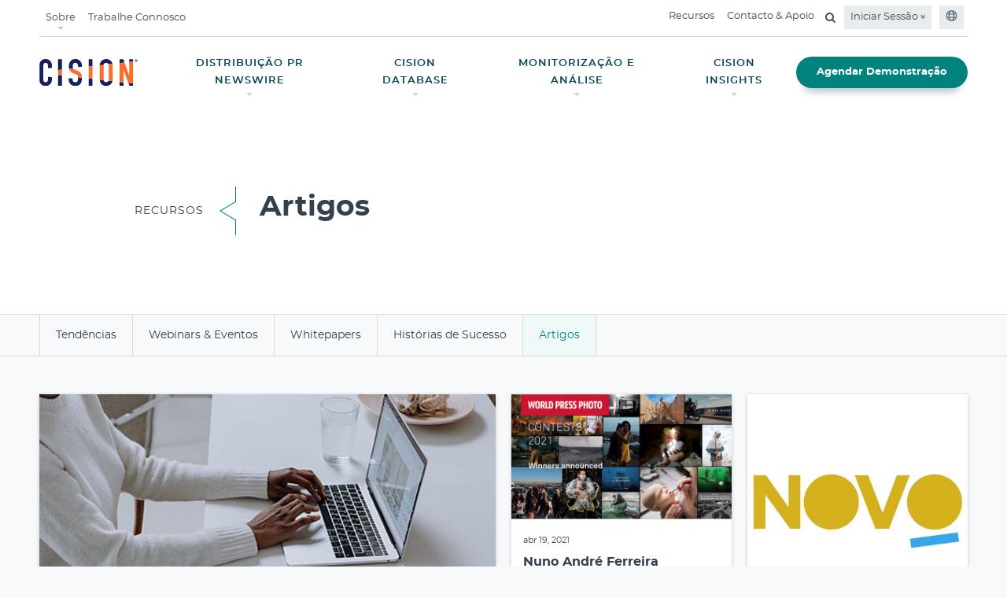

--- FILE ---
content_type: text/html;charset=utf-8
request_url: https://www.cision.pt/recursos/artigos/?p=9
body_size: 14489
content:

<!DOCTYPE HTML>
<html lang="pt">
    <head>
	
    <meta charset="UTF-8"/>
	<meta name="template" content="cision-base-page-template"/>
    <meta name="viewport" content="width=device-width, initial-scale=1"/>
    <meta http-equiv="X-UA-Compatible" content="IE=edge"/>
    <link rel="icon" type="image/jpg" href="/content/dam/cision-redesign/favicon.png"/>
    <!-- OneTrust Cookies Consent Notice start -->
    
    <!-- OneTrust Cookies Consent Notice end -->
    


	<script>
	  (function(w, d, s, l, i) {
	      w[l] = w[l] || [];
	      w[l].push({
	          'gtm.start': new Date().getTime(),
	          event: 'gtm.js'
	      });
	      var f = d.getElementsByTagName(s)[0],
	          j = d.createElement(s),
	          dl = l != 'dataLayer' ? '&l=' + l : '';
	      j.async = true;
	      j.src =
	          'https://www.googletagmanager.com/gtm.js?id=' + i + dl;
	      f.parentNode.insertBefore(j, f);
	  })(window, document, 'script', 'dataLayer', 'GTM-WP45KV');
	</script>	
	



	<!-- meta Tags -->

 

 


   
      <title>Artigos</title>
   








   
   
      <meta name="description" content="Artigos"/>
   
   
   




   <meta name="keywords" content="Global Cloud-Based Communications, PR Software, Marketing, Media Relations Software and Services, Content Marketing, Media Monitoring, Media List Building, Distribution, Analysis"/>


<meta name="referrer" content="no-referrer-when-downgrade"/>
<base href="https://www.cision.pt"/>
<!-- OG Tags -->

   <meta property="og:url" content="https://www.cision.pt/recursos/artigos/"/>




   <meta property="og:type" content="article"/>
   <meta property="article:publisher" content="https://www.facebook.com/CisionGlobal"/>

<meta property="og:locale" content="en_US"/>


   
   
      <meta property="og:title" content="Cision - Global Cloud-Based Communications and PR Solutions Leader"/>
   
   



   
   
      <meta property="og:description" content="Artigos"/>
   
   
   

<meta property="og:site_name" content="Cision"/>


<!-- Twitter tags -->
<meta name="twitter:card" content="summary"/>
<meta name="twitter:title" content="Artigos"/>
<meta name="twitter:site" content="@cision"/>
<meta name="twitter:creator" content="@cision"/>


   
   
      <meta name="twitter:description" content="Cision covers all aspects of your communication needs, helping you reach, target and engage your audience."/>
   
   


<!-- robots tag -->

   
      
      
      
      
         <meta name="robots" content="noindex, follow"/>
      
      
   

    

    
    
<link rel="stylesheet" href="/etc.clientlibs/cision.restructure/clientlibs/clientlib-site.min.css" type="text/css">



    
    
<link rel="stylesheet" href="/etc.clientlibs/cision.restructure/clientlibs/clientlib-wistia.min.css" type="text/css">
<link rel="stylesheet" href="/etc.clientlibs/cision-revamp/clientlibs/clientlib-wistia.min.css" type="text/css">




<link rel="stylesheet" href="https://cdnjs.cloudflare.com/ajax/libs/font-awesome/4.7.0/css/font-awesome.min.css"/>
    
    
    

    

    
    
    

    
    
</head>
    <body class="basepage page basicpage cision cision_index home-page home" id="basepage-aafe43d8c7">
        
        
        
            




            



            


	
	<noscript>
	<iframe src="https://www.googletagmanager.com/ns.html?id=GTM-WP45KV" height="0" width="0" style="display:none;visibility:hidden"></iframe>
	</noscript>
	



	
		

    



<div class="xf-content-height">
    


<div class="aem-Grid aem-Grid--12 aem-Grid--default--12 ">
    
    <div class="header aem-GridColumn aem-GridColumn--default--12">
    
<link rel="stylesheet" href="/etc.clientlibs/cision.restructure/components/common/growl/clientlibs.min.css" type="text/css">



<link rel="stylesheet" href="https://cdnjs.cloudflare.com/ajax/libs/OwlCarousel2/2.3.4/assets/owl.carousel.min.css" as="style"/>
<link rel="stylesheet" href="https://cdnjs.cloudflare.com/ajax/libs/OwlCarousel2/2.3.4/assets/owl.theme.default.min.css" as="style"/>
<link rel="stylesheet" href="https://cdnjs.cloudflare.com/ajax/libs/animate.css/3.2.3/animate.min.css" as="style"/>

<div class="growl-element" data-growlcookiesexpiry="30">
    
    


</div>


    
<script src="/etc.clientlibs/cision.restructure/clientlibs/clientlib-common.min.js"></script>
<script src="/etc.clientlibs/cision.restructure/components/common/growl/clientlibs.min.js"></script>





    




<style>
@keyframes pulse {
    0% {
        transform: scale(1);
        opacity: 0.4;
    }

    100% {
        transform: scale(3);
        opacity: 0;
    }
}

@keyframes pulse-shadow {
    0% {
        box-shadow: 0 0 0 0 rgba(226, 101, 64, 0.4);
    }

    100% {
        box-shadow: 0 0 0 calc((3 - 1) * 7px / 2) rgba(226, 101, 64, 0);
    }
}
</style>
<header class="main-header navbar-fixed-top">
   <div class="container-fluid">
      <section class="nav-junior hidden-sm hidden-xs">
         <nav class="navbar navbar-expand-lg">
            
               
               
            
               
               
            
               
               
            
               
               
            
               
               
            
               <ul class="navbar-nav mr-auto">
                  
                     <li class="nav-item dropdown top-nav-Item">
                        <a href="javascript:void(0);" class="nav-link dropdown-caret" aria-expanded="false" id="Sobre">Sobre</a>
                        <div class="dropdown-menu dropdown-submenu" aria-labelledby="Sobre">
                        <div class="sitedropdown-section">
                           <div class="dropdowncontent">
                              <div class="row">
                                 <div class="col-12">
                                    
                                       
                                       

   <ul>
      
         
            <li><a href="/sobre-a-cision/nas-noticias/" target="_self">
               Nas Notícias<i class="fa fa-angle-right ml-1" aria-hidden="true"></i>
               </a>
            </li>
         
      
         
            <li><a href="/sobre-a-cision/lideranca-global/" target="_self">
               Equipa de Liderança Global<i class="fa fa-angle-right ml-1" aria-hidden="true"></i>
               </a>
            </li>
         
      
         
            <li><a href="/sobre-a-cision/diversidade-inclusao/" target="_self">
               Diversidade &amp; Inclusão<i class="fa fa-angle-right ml-1" aria-hidden="true"></i>
               </a>
            </li>
         
      
   </ul>


    

                                    
                                 </div>
                              </div>
                           </div>
                        </div>
                     </div>
                     </li>
                     
                  
                     
                     <li class="nav-item">
                        <a href="https://www.cision.com/careers/" target="_blank" class="nav-link">Trabalhe Connosco</a>
                     </li>
                  
               </ul>
               
            
               
               <ul class="navbar-nav ml-auto">
                  
                     
                     
                        
                           <li class="nav-item">
                              <a href="/recursos/" target="_self" class="nav-link">Recursos</a>
                           </li>
                        
                        
                        
                     
                  
                     
                     
                        
                        
                           <li class="nav-item">
                              <a href="/contactos/" target="_self" class="nav-link">Contacto &amp; Apoio</a>
                           </li>
                        
                        
                     
                  
                     
                     
                        
                        
                           
                        
                        <li class="nav-item">
                           <div class="search-container">
                              <form>
                                 <div class="search-input">
                                    <input class="searchtxt" id="search-desktop" type="search" placeholder="Pesquisa" tabindex="-1" aria-label="search" autocomplete="search"/>
                                    <span class="input-group-btn">
                                    <button disabled="true" aria-label="search" id="search-btn" data-loading-text="<i class='fa fa-spinner fa-pulse fa-fw'></i>" class="btn-search" type="submit" tabindex="-1">
                                      <i class="fa fa-search" aria-hidden="true"></i>
                                    </button>
                                  </span>
                                 </div>
                                 <a href="#" class="searchbtn mb-0" for="search" aria-label="Open search field"><i class="fa fa-search" aria-hidden="true"></i></a>
                              </form>
                           </div>
                        </li>
                     
                  
                  
                     
<li class="nav-item dropdown background-color-link">
	
		<a class="nav-link login-caret" href="#" id="navbarDropdown" aria-haspopup="true" aria-expanded="false">
			Iniciar Sessão <i class="fa fa-angle-double-down" aria-hidden="true"></i></a>
	
	<div class="dropdown-menu login-dropdown-menu">
		<div class="login-dropdown-container">
			<div class="row">
				<div class="col-md-6">
					<div class="left-details">
					<div class="comm-content">
						<a href="https://pt.cision.com/cp/Login.aspx" target="_blank">
							<h4>Cision Point<i class="fa fa-angle-right" aria-hidden="true"></i></h4>
						</a>
						<p>Para os clientes da Plataforma Cision.</p>
					</div>
				
					<div class="comm-content">
						<a href="https://app.cision.com/?&_ga=2.268342599.81760302.1649081996-623634124.1646859886#/login" target="_blank">
							<h4>Cision Comms Cloud<i class="fa fa-angle-right" aria-hidden="true"></i></h4>
						</a>
						<p>Para os clientes da Cision Communications Cloud.</p>
					</div>
				</div>
			</div>
			
		
				
			<div class="col-md-6">
				<ul class="right-details">
					
						<li>
							<a href="https://app.cision.one/sign-in" target="_blank">
								CisionOne<i class="fa fa-angle-right" aria-hidden="true"></i>

							</a>
						</li>
					
				
					
						<li>
							<a href="https://apps.apple.com/pt/app/cision-mobile/id863008322" target="_blank">
								iOS<i class="fa fa-angle-right" aria-hidden="true"></i>

							</a>
						</li>
					
				
					
						<li>
							<a href="https://www.prnewswire.com/pt/comunicados-de-imprensa/" target="_blank">
								Cision PR Newswire<i class="fa fa-angle-right" aria-hidden="true"></i>

							</a>
						</li>
					
				
					
						<li>
							<a href="https://pt.cision.com/c4j/Account/LogOn?ReturnUrl=%2fc4j" target="_blank">
								Cision for Journalists<i class="fa fa-angle-right" aria-hidden="true"></i>

							</a>
						</li>
					
				</ul>
			</div>
		</div>
	</div>
	</div>
</li>

                  
                  
                     <li class="nav-item background-color-link"><a class="nav-link" href="#" type="button" data-toggle="modal" data-target="#globalModal"><i aria-hidden="true"><svg width="15" height="16" viewBox="0 0 12 13" fill="none">
                        <path d="M6 0.875C2.88281 0.875 0.375 3.40625 0.375 6.5C0.375 9.61719 2.88281 12.125 6 12.125C9.09375 12.125 11.6016 9.61719 11.6016 6.5C11.6016 3.40625 9.09375 0.875 6 0.875ZM9.89062 4.25H8.74219C8.57812 3.61719 8.36719 3.03125 8.10938 2.53906C8.85938 2.9375 9.46875 3.54688 9.89062 4.25ZM7.875 6.5C7.875 6.89844 7.82812 7.27344 7.78125 7.625H4.19531C4.14844 7.27344 4.125 6.89844 4.125 6.5C4.125 6.125 4.14844 5.75 4.19531 5.375H7.78125C7.82812 5.75 7.875 6.10156 7.875 6.5ZM6 11C5.48438 11 4.80469 10.1562 4.40625 8.75H7.57031C7.17188 10.1562 6.49219 11 6 11ZM4.40625 4.25C4.80469 2.86719 5.48438 2 6 2C6.49219 2 7.17188 2.86719 7.57031 4.25H4.40625ZM3.86719 2.53906C3.60938 3.03125 3.39844 3.61719 3.23438 4.25H2.08594C2.50781 3.54688 3.11719 2.9375 3.86719 2.53906ZM1.64062 5.375H3.04688C3 5.75 3 6.125 3 6.5C3 6.89844 3 7.27344 3.04688 7.625H1.64062C1.54688 7.27344 1.5 6.89844 1.5 6.5C1.5 6.125 1.54688 5.75 1.64062 5.375ZM2.08594 8.75H3.23438C3.39844 9.40625 3.60938 9.99219 3.86719 10.4844C3.11719 10.0859 2.50781 9.47656 2.08594 8.75ZM8.10938 10.4844C8.36719 9.99219 8.57812 9.40625 8.74219 8.75H9.89062C9.46875 9.47656 8.85938 10.0859 8.10938 10.4844ZM10.3359 7.625H8.92969C8.97656 7.27344 9 6.89844 9 6.5C9 6.125 8.97656 5.75 8.92969 5.375H10.3359C10.4297 5.75 10.5 6.125 10.5 6.5C10.5 6.89844 10.4297 7.27344 10.3359 7.625Z" fill="#677078"></path>
                     </svg></i></a></li>
                  
               </ul>
            
         </nav>
      </section>
      
<section class="nav-main hidden-sm hidden-xs  ">
   <nav class="navbar navbar-expand-lg">
      




    <a href="/" class="navbar-brand" target="_self">
        <picture>
            <source srcset="/content/dam/cision-revamp/cision-optimized/global-assets/2023-Cision-Logo-Navy-Orange.svg"/>
            <img class="img-responsive" src="" alt="Cision logo" title="Cision logo"/>
        </picture>
    </a>



      
      
      <ul class="navbar-nav ml-auto">
         
            
               <li class="nav-item dropdown">
                  
                  
                     <a href="javascript:;" class="nav-link dropdown-caret" aria-expanded="false" id="navbarDropdown" role="button">
                     DISTRIBUIÇÃO PR NEWSWIRE</a>
                     <div class="dropdown-menu dropdown-submenu" aria-labelledby="navbarDropdown">
                        <div class="sitedropdown-section ">
                           <div class="dropdowncontent">
                              <div class="flex-content">
                                 <h5 style="text-align: left;">Distribuição PR Newswire</h5>
<h2 style="text-align: left;">Coloque o Seu Conteúdo Diante de uma Audiência Global de Jornalistas e Influenciadores</h2>
<p style="text-align: left;">Obtenha um alcance e uma visibilidade para os seus press releases e estabeleça a sua credibilidade ao trabalhar com o serviço de distribuição    de maior confiança.</p>

                                 
                                 <a href="/distribuicao/" class="btn btn-secondary demo-btn">Explore a Cision PR Newswire</a>
                                 
                              </div>
                              <div class="flex-content image-content">
                                 <div class="img-responsive">
                                    <picture>
                                       <source media="(min-width:1025px)" srcset="/content/dam/cision-redesign/homepage/distribution-laptop-tealbg 1.png"/>
                                       <img src="" alt title="Cision"/>
                                    </picture>
                                 </div>
                              </div>
                              <div class="flex-content center-align-content">
                                 <picture>
                                    <source media="(min-width:1025px)" srcset="/content/dam/cision-redesign/uk-new/home/mega-toolkit-icon.svg"/>
                                   <img src="" alt title/>
                                 </picture>
                                 <h5 style="text-align: center;">O Derradeiro Toolkit para que os seus Press Releases sejam Notados</h5>
<p style="text-align: center;">72% dos jornalistas utilizam press releases. Obtenha as ferramentas para criar press releases de destaque e expandir o alcance da sua história..</p>

                                 
                                    
                                    <a class="get-toolkit-link" href="https://www.cision.com/resources/white-papers/ultimate-toolkit-for-getting-your-press-release-noticed/" target="_blank">Obtenha o Toolkit<i class="fa fa-angle-right" aria-hidden="true"></i></a>
                                    
                                 
                                 
                              </div>
                           </div>
                        </div>
                     </div>
                  
               </li>
               
            
         
            
               <li class="nav-item dropdown">
                  
                  
                     <a href="javascript:;" class="nav-link dropdown-caret" aria-expanded="false" id="navbarDropdown" role="button">
                     CISION DATABASE</a>
                     <div class="dropdown-menu dropdown-submenu" aria-labelledby="navbarDropdown">
                        <div class="sitedropdown-section ">
                           <div class="dropdowncontent">
                              <div class="flex-content">
                                 <h5>Cision Database</h5>
<h2>A Maior e Mais Completa Rede de Comunicação e Influencers</h2>
<p>Ligue-se aos influencers e construa relações para alcançar o seu público-alvo: os compradores.</p>

                                 
                                 <a href="/database/" class="btn btn-secondary demo-btn">Explore a Plataforma</a>
                                 
                              </div>
                              <div class="flex-content image-content">
                                 <div class="img-responsive">
                                    <picture>
                                       <source media="(min-width:1025px)" srcset="/content/dam/cision-redesign/uk-new/home/mega-engagement-350x320.png"/>
                                       <img src="" alt title="Cision"/>
                                    </picture>
                                 </div>
                              </div>
                              <div class="flex-content center-align-content">
                                 <picture>
                                    <source media="(min-width:1025px)" srcset="/content/dam/cision-redesign/uk-new/home/mega-influencer-icon.svg"/>
                                   <img src="" alt title/>
                                 </picture>
                                 <h5 style="text-align: center;">O Guia Profissional para Influencer Marketing</h5>
<p style="text-align: center;">À procura dos novos canais para aumentar vendas? Procura aumentar o brand awareness? Encontre o pode do Influencer Marketing com este guia para incluir os influenciadores na sua estratégia de RP.</p>

                                 
                                    
                                    <a class="get-toolkit-link" href="https://www.cision.com/resources/white-papers/pr-pros-guide-influencer-marketing-toolkit/" target="_blank">Obtenha o Toolkit<i class="fa fa-angle-right" aria-hidden="true"></i></a>
                                    
                                 
                                 
                              </div>
                           </div>
                        </div>
                     </div>
                  
               </li>
               
            
         
            
               <li class="nav-item dropdown">
                  
                  
                     <a href="javascript:;" class="nav-link dropdown-caret" aria-expanded="false" id="navbarDropdown" role="button">
                     MONITORIZAÇÃO E ANÁLISE</a>
                     <div class="dropdown-menu dropdown-submenu" aria-labelledby="navbarDropdown">
                        <div class="sitedropdown-section ">
                           <div class="dropdowncontent">
                              <div class="flex-content">
                                 <h5>Monitorização de Media &amp; Analítica</h5>
<h2>Vá Mais Longe Com o Monitoring. Veja o Que Realmente o Leva a Bons Resultados.</h2>
<p>Saiba a quem está a chegar, o que dizem, e o que farão a seguir. Obtenha informação necessária para construir campanhas mais eficazes.</p>

                                 
                                 <a href="/monitoring-analytics/" class="btn btn-secondary demo-btn">Saiba Como</a>
                                 
                              </div>
                              <div class="flex-content image-content">
                                 <div class="img-responsive">
                                    <picture>
                                       <source media="(min-width:1025px)" srcset="/content/dam/cision-redesign/uk-new/home/mega-monitoring-dashboards-350x320.png"/>
                                       <img src="" alt title="Cision"/>
                                    </picture>
                                 </div>
                              </div>
                              <div class="flex-content center-align-content">
                                 <picture>
                                    <source media="(min-width:1025px)" srcset="/content/dam/cision-uk/resources/sotm-2022/sotm_2022_cover_1200_660.jpg"/>
                                   <img src="" alt title/>
                                 </picture>
                                 <h5 style="text-align: center;">O Relatório State of the Media de 2022</h5>
<p style="text-align: center;">Descubra o que os jornalistas realmente querem - e precisam - dos profissionais de relações públicas. A Cision entrevistou mais de 3.800 jornalistas em todo o mundo para trazer aos profissionais de relações públicas e comunicação social conhecimentos que não encontrarão em mais lado nenhum.</p>

                                 
                                    
                                    <a class="get-toolkit-link" href="/recursos/artigos/estado-dos-media-2022/" target="_blank">OBTER O RELATÓRIO<i class="fa fa-angle-right" aria-hidden="true"></i></a>
                                    
                                 
                                 
                              </div>
                           </div>
                        </div>
                     </div>
                  
               </li>
               
            
         
            
               <li class="nav-item dropdown">
                  
                  
                     <a href="javascript:;" class="nav-link dropdown-caret" aria-expanded="false" id="navbarDropdown" role="button">
                     CISION INSIGHTS</a>
                     <div class="dropdown-menu dropdown-submenu" aria-labelledby="navbarDropdown">
                        <div class="sitedropdown-section ">
                           <div class="dropdowncontent">
                              <div class="flex-content">
                                 <h5>Cision® Insights</h5>
<h2>Tecnologia de Análise de Ponta</h2>
<p>A combinação de equipas de pesquisa com tecnologia de monitorização permite-nos entregar-lhe briefings filtrados por especialistas, análises dos meios avançada e possibilidade de executar novas ações.</p>

                                 
                                 <a href="/insights/" class="btn btn-secondary demo-btn">Explore o Poder do Insight</a>
                                 
                              </div>
                              <div class="flex-content image-content">
                                 <div class="img-responsive">
                                    <picture>
                                       <source media="(min-width:1025px)" srcset="/content/dam/cision-redesign/homepage/Bitmap (2).jpg"/>
                                       <img src="" alt title="Cision"/>
                                    </picture>
                                 </div>
                              </div>
                              <div class="flex-content center-align-content">
                                 <picture>
                                    <source media="(min-width:1025px)" srcset="/content/dam/cision-redesign/uk-new/home/mega-brand-icon.svg"/>
                                   <img src="" alt title/>
                                 </picture>
                                 <h5 style="text-align: center;">Como as Melhores Marcas Usam a Plataforma Cision como Base</h5>
<p style="text-align: center;">O esforço para provar o impato das RP é real, mas com uma pequena inovação e planeamento tático, pode ser conseguido. Veja como grandes marcas da indústria como a Adobe e a Ford o conseguiram.</p>

                                 
                                 
                                    
                                    <a class="get-toolkit-link" href="/recursos/">Conheça as suas Histórias<i class="fa fa-angle-right" aria-hidden="true"></i></a>
                                    
                                 
                              </div>
                           </div>
                        </div>
                     </div>
                  
               </li>
               
            
         
            
               
               <li class="nav-item active">
                  <a href="/demonstracao/ " class="btn btn-primary demo-btn btn-block">Agendar Demonstração</a>
               </li>
            
         
      </ul>
      
   </nav>
</section>
</div>
</header>
   </div>
</header>

    

<div class="mobile-nav-container">
  <div class="default-top">
    <div class="mobile-nav-logo">
      

<a href="/" class="navbar-brand" target="_self">
	
	<img class="img-responsive" src="/content/dam/cision-revamp/cision-optimized/global-assets/2023-Cision-Logo-Navy-Orange.svg" alt="cision-white logo" title="cision-white logo" data-logo="/content/dam/cision-revamp/cision-optimized/global-assets/2023-Cision-Logo-Navy-Orange.svg" data-logo-white="/content/dam/cision-es/homepage/cision-logo-menu.png"/>


</a>


    </div>
    <div class="button_container" id="toggle" tabindex="0">
      <span class="top"></span>
      <span class="middle"></span>
      <span class="bottom"></span>
      <svg width="25" height="24" viewBox="0 0 25 24" fill="none" xmlns="http://www.w3.org/2000/svg">
        <path d="M6.89999 19.1912L5.30869 17.5999L10.9087 11.9999L5.30869 6.39989L6.89999 4.80859L12.5 10.4086L18.1 4.80859L19.6913 6.39989L14.0913 11.9999L19.6913 17.5999L18.1 19.1912L12.5 13.5912L6.89999 19.1912Z" fill="#031F41"></path>
      </svg>
    </div>
  </div>
  <div class="overlay" id="overlay">
    <nav class="overlay-menu">
      <ul class="navs firs-navs">
        

	
		
			
			
				
					<li><a href="/distribuicao/" target="_self">DISTRIBUIÇÃO PR NEWSWIRE  <i class="fa fa-angle-right" aria-hidden="true"></i></a></li>
				
			
		
			
			
				
					<li><a href="/database/" target="_self">CISION DATABASE  <i class="fa fa-angle-right" aria-hidden="true"></i></a></li>
				
			
		
			
			
				
					<li><a href="/monitoring-analytics/" target="_self">MONITORIZAÇÃO E ANÁLISE  <i class="fa fa-angle-right" aria-hidden="true"></i></a></li>
				
			
		
			
			
				
					<li><a href="/insights/" target="_self">CISION INSIGHTS  <i class="fa fa-angle-right" aria-hidden="true"></i></a></li>
				
			
		
			
			
				
					<li class="req-btn"><a href="/contactos/demonstracao/" class="btn btn-primary demo-btn btn-block" target="_self">Request a Demo  <i class="fa fa-angle-right" aria-hidden="true"></i></a></li>
				
			
		
	

      </ul>
      <ul class="navs second-navs">
        

	
		
			
				
					<li>
						
							<a href="/sobre-a-cision/" data-toggle="collapse" data-target="#about">Sobre a Cision <i class="fa fa-angle-right" aria-hidden="true"></i>
								<span class="open-submenu" data-toggle="collapse" data-target="#about">
						<svg width="24" height="24" viewBox="0 0 24 24" fill="none" xmlns="http://www.w3.org/2000/svg">
<path d="M12.6 12L8 7.4L9.4 6L15.4 12L9.4 18L8 16.6L12.6 12Z" fill="white"/>
</svg>

					</span>
								<span class="close-submenu" data-toggle="collapse" data-target="#about">
						<svg width="24" height="24" viewBox="0 0 24 24" fill="none" xmlns="http://www.w3.org/2000/svg">
<path d="M12 15.3746L6 9.37461L7.4 7.97461L12 12.5746L16.6 7.97461L18 9.37461L12 15.3746Z" fill="white"/>
</svg>

					</span>
							</a>
						
						<ul id="about" class="collapse mobilesubmenu">
							
								
									<li><a href="/sobre-a-cision/nas-noticias/" class="dropdown-item" target="_self">Nas Notícias</a></li>
								
							
								
									<li><a href="/sobre-a-cision/lideranca-global/" class="dropdown-item" target="_self">Equipa de Liderança Global</a></li>
								
							
								
									<li><a href="/sobre-a-cision/diversidade-inclusao/" class="dropdown-item" target="_self">Diversidade &amp; Inclusão</a></li>
								
							
						</ul>
					</li>
				
			
			
		
			
			
				
					<li><a href="https://www.cision.com/careers/" target="_self">Carreiras  <i class="fa fa-angle-right" aria-hidden="true"></i></a></li>
				
			
		
			
			
				
					<li><a href="/recursos/" target="_self">Recursos  <i class="fa fa-angle-right" aria-hidden="true"></i></a></li>
				
			
		
	

        <li>
          <div class="row no-gutters">
            <div class="col-md-12 col-sm-12 col-xs-12 p-0">
              <form class="blog-global-search">
                <div class="input-group search-input">
                  <input type="text" id="search-mobile" class="form-control searchtxt searchinput" placeholder="Pesquisa" aria-label="Search" aria-describedby="button-addon2" autocomplete="search"/>
                  <div class="input-group-append">
                    <button class="btn btn-primary btn-search" disabled="true" type="submit" id="search-btn" aria-label="Search button"><svg width="25" height="24" viewBox="0 0 25 24" fill="none" xmlns="http://www.w3.org/2000/svg">
                      <path d="M20.1 21L13.8 14.7C13.3 15.1 12.725 15.4167 12.075 15.65C11.425 15.8833 10.7333 16 10 16C8.18333 16 6.64583 15.3708 5.3875 14.1125C4.12917 12.8542 3.5 11.3167 3.5 9.5C3.5 7.68333 4.12917 6.14583 5.3875 4.8875C6.64583 3.62917 8.18333 3 10 3C11.8167 3 13.3542 3.62917 14.6125 4.8875C15.8708 6.14583 16.5 7.68333 16.5 9.5C16.5 10.2333 16.3833 10.925 16.15 11.575C15.9167 12.225 15.6 12.8 15.2 13.3L21.5 19.6L20.1 21ZM10 14C11.25 14 12.3125 13.5625 13.1875 12.6875C14.0625 11.8125 14.5 10.75 14.5 9.5C14.5 8.25 14.0625 7.1875 13.1875 6.3125C12.3125 5.4375 11.25 5 10 5C8.75 5 7.6875 5.4375 6.8125 6.3125C5.9375 7.1875 5.5 8.25 5.5 9.5C5.5 10.75 5.9375 11.8125 6.8125 12.6875C7.6875 13.5625 8.75 14 10 14Z" fill="#FFF"/>
                    </svg>
                    </button>
                  </div>
                </div>
              </form>
            </div>
          </div>
        </li>
      </ul>
      <div class="bottom-container">
        <ul class="bottom-nav">
          

    <li>
        <a href="/client-login/" target="_self"><svg width="25" height="24" viewBox="0 0 25 24" fill="none" xmlns="http://www.w3.org/2000/svg">
            <path d="M12.5 11.6924C11.5375 11.6924 10.7136 11.3497 10.0283 10.6644C9.34275 9.97888 9 9.15488 9 8.19238C9 7.22988 9.34275 6.40597 10.0283 5.72063C10.7136 5.03513 11.5375 4.69238 12.5 4.69238C13.4625 4.69238 14.2864 5.03513 14.9718 5.72063C15.6573 6.40597 16 7.22988 16 8.19238C16 9.15488 15.6573 9.97888 14.9718 10.6644C14.2864 11.3497 13.4625 11.6924 12.5 11.6924ZM5 19.3079V17.0846C5 16.595 5.133 16.1415 5.399 15.7241C5.665 15.3068 6.0205 14.986 6.4655 14.7616C7.45383 14.2771 8.45092 13.9137 9.45675 13.6714C10.4626 13.429 11.477 13.3079 12.5 13.3079C13.523 13.3079 14.5374 13.429 15.5433 13.6714C16.5491 13.9137 17.5462 14.2771 18.5345 14.7616C18.9795 14.986 19.335 15.3068 19.601 15.7241C19.867 16.1415 20 16.595 20 17.0846V19.3079H5ZM6.5 17.8079H18.5V17.0846C18.5 16.8821 18.4413 16.6946 18.324 16.5221C18.2067 16.3498 18.0474 16.2091 17.8462 16.1001C16.9846 15.6758 16.1061 15.3543 15.2107 15.1356C14.3152 14.9171 13.4117 14.8079 12.5 14.8079C11.5883 14.8079 10.6848 14.9171 9.78925 15.1356C8.89392 15.3543 8.01542 15.6758 7.15375 16.1001C6.95258 16.2091 6.79333 16.3498 6.676 16.5221C6.55867 16.6946 6.5 16.8821 6.5 17.0846V17.8079ZM12.5 10.1924C13.05 10.1924 13.5208 9.99655 13.9125 9.60488C14.3042 9.21322 14.5 8.74238 14.5 8.19238C14.5 7.64238 14.3042 7.17155 13.9125 6.77988C13.5208 6.38822 13.05 6.19238 12.5 6.19238C11.95 6.19238 11.4792 6.38822 11.0875 6.77988C10.6958 7.17155 10.5 7.64238 10.5 8.19238C10.5 8.74238 10.6958 9.21322 11.0875 9.60488C11.4792 9.99655 11.95 10.1924 12.5 10.1924Z" fill="#FFF"/>
        </svg>
            Login</a></li>



          <li><a href="#" data-toggle="modal" data-target="#globalModal"><svg width="24" height="24" viewBox="0 0 12 13" fill="none">
            <path d="M6 0.875C2.88281 0.875 0.375 3.40625 0.375 6.5C0.375 9.61719 2.88281 12.125 6 12.125C9.09375 12.125 11.6016 9.61719 11.6016 6.5C11.6016 3.40625 9.09375 0.875 6 0.875ZM9.89062 4.25H8.74219C8.57812 3.61719 8.36719 3.03125 8.10938 2.53906C8.85938 2.9375 9.46875 3.54688 9.89062 4.25ZM7.875 6.5C7.875 6.89844 7.82812 7.27344 7.78125 7.625H4.19531C4.14844 7.27344 4.125 6.89844 4.125 6.5C4.125 6.125 4.14844 5.75 4.19531 5.375H7.78125C7.82812 5.75 7.875 6.10156 7.875 6.5ZM6 11C5.48438 11 4.80469 10.1562 4.40625 8.75H7.57031C7.17188 10.1562 6.49219 11 6 11ZM4.40625 4.25C4.80469 2.86719 5.48438 2 6 2C6.49219 2 7.17188 2.86719 7.57031 4.25H4.40625ZM3.86719 2.53906C3.60938 3.03125 3.39844 3.61719 3.23438 4.25H2.08594C2.50781 3.54688 3.11719 2.9375 3.86719 2.53906ZM1.64062 5.375H3.04688C3 5.75 3 6.125 3 6.5C3 6.89844 3 7.27344 3.04688 7.625H1.64062C1.54688 7.27344 1.5 6.89844 1.5 6.5C1.5 6.125 1.54688 5.75 1.64062 5.375ZM2.08594 8.75H3.23438C3.39844 9.40625 3.60938 9.99219 3.86719 10.4844C3.11719 10.0859 2.50781 9.47656 2.08594 8.75ZM8.10938 10.4844C8.36719 9.99219 8.57812 9.40625 8.74219 8.75H9.89062C9.46875 9.47656 8.85938 10.0859 8.10938 10.4844ZM10.3359 7.625H8.92969C8.97656 7.27344 9 6.89844 9 6.5C9 6.125 8.97656 5.75 8.92969 5.375H10.3359C10.4297 5.75 10.5 6.125 10.5 6.5C10.5 6.89844 10.4297 7.27344 10.3359 7.625Z" fill="#FFF"></path>
          </svg>Global Sites</a></li>
        </ul>
      </div>
    </nav>
  </div>
</div>


<!-- global sites Modal starts-->
<div class="modal fade" id="globalModal" tabindex="-1" aria-labelledby="GlobalModalLabel" style="display: none;" aria-hidden="true">
    <div class="modal-dialog modal-dialog-centered">
		<div class="modal-content">
            <button type="button" class="close" data-dismiss="modal" aria-label="Close">
              <span aria-hidden="true"></span>
            </button>
            <div class="modal-body">
				<div class="globalsite-modal-container">
					<h6 class="p14 text-gray3 font-weight-normal mb-3">Escolha um website</h6>
					<ul class="global-sites">
						<div>
							
								<li><a href="https://www.cision.de" target="_blank">Alemanha<i class="fa fa-angle-right" aria-hidden="true"></i></a></li>
							
						
							
								<li><a href="https://www.cision.asia" target="_blank">APAC (Inglês)<i class="fa fa-angle-right" aria-hidden="true"></i></a></li>
							
						
							
								<li><a href="https://www.cision.ca/fr" target="_blank">Canadá (Francês)<i class="fa fa-angle-right" aria-hidden="true"></i></a></li>
							
						
							
								<li><a href="https://www.cision.ca" target="_blank">Canadá (Inglês)<i class="fa fa-angle-right" aria-hidden="true"></i></a></li>
							
						
							
								<li><a href="https://www.cision.dk" target="_blank">Dinamarca<i class="fa fa-angle-right" aria-hidden="true"></i></a></li>
							
						
							
								<li><a href="https://www.cision.es" target="_blank">Espanha<i class="fa fa-angle-right" aria-hidden="true"></i></a></li>
							
						
							
								<li><a href="https://www.cision.com" target="_blank">Estados Unidos<i class="fa fa-angle-right" aria-hidden="true"></i></a></li>
							
						
							
								<li><a href="https://www.cision.fi" target="_blank">Finlândia<i class="fa fa-angle-right" aria-hidden="true"></i></a></li>
							
						
							
								<li><a href="https://www.cision.fr" target="_blank">França<i class="fa fa-angle-right" aria-hidden="true"></i></a></li>
							
						
							
								<li><a href="https://www.cision.it" target="_blank">Itália<i class="fa fa-angle-right" aria-hidden="true"></i></a></li>
							
						
							
								<li><a href="https://www.cision.no" target="_blank">Noruega<i class="fa fa-angle-right" aria-hidden="true"></i></a></li>
							
						
							
								<li><a href="https://www.cision.pt" target="_blank">Portugal<i class="fa fa-angle-right" aria-hidden="true"></i></a></li>
							
						
							
								<li><a href="https://www.cision.co.uk" target="_blank">Reino Unido<i class="fa fa-angle-right" aria-hidden="true"></i></a></li>
							
						
							
								<li><a href="https://www.cision.se" target="_blank">Suécia<i class="fa fa-angle-right" aria-hidden="true"></i></a></li>
							
						</div>
					</ul>
				</div>
            </div>
        </div>
    </div>
</div>
<!-- global sites Modal End--></div>

    
</div>

</div>
	


	<input type="hidden" value="UA-583116-9" id="GA_ID"/>

<main role="main" id="main" class="home-page">
<div class="root responsivegrid">


<div class="aem-Grid aem-Grid--12 aem-Grid--default--12 ">
    
    <div class="banner aem-GridColumn aem-GridColumn--default--12">

<section class="banner-container  ">
    <div class="container-fluid">
        <div class="row">
            <div class="col-12">
                <div class="banner-shortheader-content">
                    <div class="left-box">
                        <div class="shortpagetitle">RECURSOS
                            <span class="triangle-left"></span>
                        </div>
                    </div>
                    <div class="right-box" style="width: 935.609px;">
                        <div class="text-container">
                            <h1>Artigos</h1>
                            
                            
                        </div>
                    </div>
                </div>
            </div>
        </div>
    </div>
</section></div>
<div class="blogNavigation-v2 aem-GridColumn aem-GridColumn--default--12">
<section class="navbar-filter  ">
    <nav class="navbar navbar-expand-lg navbar-light bg-light">
        <div class="container-fluid">
            <div class="navbar-header">
                <p class="p18 d-lg-none">View by interest</p>
                <button class="navbar-toggler" type="button" data-toggle="collapse" data-target="#nav-filter-navbar-collapse" aria-controls="nav-filter-navbar-collapse" aria-expanded="false" aria-label="Toggle navigation">
                    <span class="navbar-toggler-icon"></span>
                </button>
            </div>
            <div class="collapse navbar-collapse" id="nav-filter-navbar-collapse">
                <ul class="navbar-nav">
                    
                        
                            
                            <li class="nav-item  ">
                                
                                    <a href="/recursos/tendencias/" target="_self" class="nav-link ">Tendências
                                    </a>
                                
                                 
                            </li>
                        
                            
                            <li class="nav-item  ">
                                
                                    <a href="/recursos/webinars-and-eventos/" target="_self" class="nav-link ">Webinars &amp; Eventos
                                    </a>
                                
                                 
                            </li>
                        
                            
                            <li class="nav-item  ">
                                
                                    <a href="/recursos/whitepapers/" target="_self" class="nav-link ">Whitepapers
                                    </a>
                                
                                 
                            </li>
                        
                            
                            <li class="nav-item  ">
                                
                                    <a href="/recursos/histoias-de-sucesso/" target="_self" class="nav-link ">Histórias de Sucesso
                                    </a>
                                
                                 
                            </li>
                        
                            
                            <li class="nav-item active ">
                                
                                    <a href="/recursos/artigos/" target="_self" class="nav-link ">Artigos
                                    </a>
                                
                                 
                            </li>
                        
                    
                </ul>
            </div>
        </div>
    </nav>
</section></div>
<div class="allBlogListing aem-GridColumn aem-GridColumn--default--12">
<section class="blog-card py-0">
  <div class="container-fluid">
	  <div class="row py-5">
		  <div class="col-12">
			  <div class="grid">
				
				
					
						
						
						

						
							<a href="/recursos/artigos/media-moves-now-primitiva-publico-renascenca-expresso-now-visao/" class="card card--featured">
								<div class="card--image">
										<img alt="Media Moves na NOW, Primitiva, Público, Renasceça, Expresso, NOW, Visão" class="lazyload" data-src="/content/dam/cision/media_updates_image4.jpg"/>
								</div>
								<div class="card--body">

									<div class="timestamp">
										<small>nov 25, 2025</small>
									</div>
									
									<h2> Media Moves na NOW, Primitiva, Público, Renasceça, Expresso, NOW, Visão</h2>
									<h4>Isaltino Morais é o novo reforço do NOW, Seis jornalistas lançam “Primitiva”, uma revista de viagens para ler sem pressa, Público e Renascença voltam a dominar Prémios de Ciberjornalismo, Rafael Vieira vence 10.ª edição do Prémio de Jornalismo...</h4>
									
									
								</div>
								<div class="card--footer">
									Ler agora
								</div>
							</a>
						
					
						
						
						

						
							<a href="/recursos/artigos/nuno-andre-ferreira-premiado-no-world-press-photo/" class="card ">
								<div class="card--image">
										<img alt="Nuno André Ferreira premiado no World Press Photo" class="lazyload" data-src="/content/dam/cision-pt/articles/WorldPhotoAwards2021.png"/>
								</div>
								<div class="card--body">

									<div class="timestamp">
										<small>abr 19, 2021</small>
									</div>
									
									
									<h4> Nuno André Ferreira premiado no World Press Photo</h4>
									<p><p>No âmbito do prémio internacional de fotografia World Press Photo, o fotojornalista Nuno André Ferreira, que trabalha na Agência Lusa, […]</p></p>
									
								</div>
								<div class="card--footer">
									Consiga-o Agora
								</div>
							</a>
						
					
						
						
						

						
							<a href="/recursos/artigos/lancamento-do-novo/" class="card ">
								<div class="card--image">
										<img alt="Lançamento do “Novo”" class="lazyload" data-src="/content/dam/cision-pt/articles/novosemanario.jpg"/>
								</div>
								<div class="card--body">

									<div class="timestamp">
										<small>abr 19, 2021</small>
									</div>
									
									
									<h4> Lançamento do “Novo”</h4>
									<p><p>O Novo integra o panorama mediático nacional desde a passada sexta-feira, assumindo-se como “marcadamente de centro-direita”. Propriedade da Lapanews, Edições […]</p></p>
									
								</div>
								<div class="card--footer">
									Consiga-o Agora
								</div>
							</a>
						
					
						
						
						

						
							<a href="/recursos/artigos/mdm-2021-os-media-em-analise/" class="card ">
								<div class="card--image">
										<img alt="MDM 2021: Os media em análise" class="lazyload" data-src="/content/dam/cision-pt/articles/JornaisRecorte-scaled-e1618476120998.jpg"/>
								</div>
								<div class="card--body">

									<div class="timestamp">
										<small>abr 15, 2021</small>
									</div>
									
									
									<h4> MDM 2021: Os media em análise</h4>
									<p><p>Foi divulgado hoje o Media for Democracy Monitor (MDM) 2021, um projeto que conta com o envolvimento de 18 países, […]</p></p>
									
								</div>
								<div class="card--footer">
									Consiga-o Agora
								</div>
							</a>
						
					
						
						
						

						
							<a href="/recursos/artigos/essencial-e-o-novo-programa-de-conceicao-lino-na-sic/" class="card ">
								<div class="card--image">
										<img alt="“Essencial” é o novo programa de Conceição Lino, na SIC" class="lazyload" data-src="/content/dam/cision-pt/articles/SIC.jpg"/>
								</div>
								<div class="card--body">

									<div class="timestamp">
										<small>abr 15, 2021</small>
									</div>
									
									
									<h4> “Essencial” é o novo programa de Conceição Lino, na SIC</h4>
									<p><p>O novo programa Essencial, que marca o regresso de Conceição Lino ao ecrã, tem estreia marcada, na SIC, para a […]</p></p>
									
								</div>
								<div class="card--footer">
									Consiga-o Agora
								</div>
							</a>
						
					
						
						
						

						
							<a href="/recursos/artigos/desporto-com-etica-2020-premio-de-imprensa/" class="card ">
								<div class="card--image">
										<img alt="“Desporto com Ética 2020” Prémio de Imprensa" class="lazyload" data-src="/content/dam/cision-pt/articles/DesportoEticaRecorte.jpg"/>
								</div>
								<div class="card--body">

									<div class="timestamp">
										<small>abr 15, 2021</small>
									</div>
									
									
									<h4> “Desporto com Ética 2020” Prémio de Imprensa</h4>
									<p><p>Já são conhecidos os vencedores do Prémio de Imprensa “Desporto com Ética 2020”, promovido pelo Instituto Português do Desporto e […]</p></p>
									
								</div>
								<div class="card--footer">
									Consiga-o Agora
								</div>
							</a>
						
					
						
						
						

						
							<a href="/recursos/artigos/cofina-media-avanca-com-despedimento-coletivo-de-26-trabalhadores/" class="card ">
								<div class="card--image">
										<img alt="Cofina Media avança com despedimento coletivo de 26 trabalhadores" class="lazyload" data-src="/content/dam/cision-pt/articles/cofina.png"/>
								</div>
								<div class="card--body">

									<div class="timestamp">
										<small>abr 14, 2021</small>
									</div>
									
									
									<h4> Cofina Media avança com despedimento coletivo de 26 trabalhadores</h4>
									<p><p>A Cofina Media, proprietária de meios de comunicação social como Correio da Manhã, CM TV, Record, Jornal de Negócios, Destak, […]</p></p>
									
								</div>
								<div class="card--footer">
									Consiga-o Agora
								</div>
							</a>
						
					
						
						
						

						
							<a href="/recursos/artigos/vencedores-do-premio-jornalismo-em-saude-clube-de-jornalistas-apifarma/" class="card ">
								<div class="card--image">
										<img alt="Vencedores do Prémio Jornalismo em Saúde, Clube de Jornalistas/APIFARMA" class="lazyload" data-src="/content/dam/cision-pt/articles/PremioJornalistasAPIFARMACJ.png"/>
								</div>
								<div class="card--body">

									<div class="timestamp">
										<small>abr 14, 2021</small>
									</div>
									
									
									<h4> Vencedores do Prémio Jornalismo em Saúde, Clube de Jornalistas/APIFARMA</h4>
									<p><p>No passado dia 7, Dia Mundial da Saúde, foram divulgados os vencedores da quinta edição do Prémio Jornalismo em Saúde, […]</p></p>
									
								</div>
								<div class="card--footer">
									Consiga-o Agora
								</div>
							</a>
						
					
						
						
						

						
							<a href="/recursos/artigos/novo-jornal-de-guimaraes/" class="card ">
								<div class="card--image">
										<img alt="Novo Jornal de Guimarães" class="lazyload" data-src="/content/dam/cision-pt/articles/Jornal_de_Guimaraes.jpg"/>
								</div>
								<div class="card--body">

									<div class="timestamp">
										<small>abr 06, 2021</small>
									</div>
									
									
									<h4> Novo Jornal de Guimarães</h4>
									<p><p>Na passada sexta-feira, ficou disponível online o novo espaço de informação relativa a Guimarães, o Jornal de Guimarães. O jornal […]</p></p>
									
								</div>
								<div class="card--footer">
									Consiga-o Agora
								</div>
							</a>
						
					
						
						
						

						
							<a href="/recursos/artigos/andreia-vale-de-saida-da-cmtv/" class="card ">
								<div class="card--image">
										<img alt="Andreia Vale de saída da CMTV" class="lazyload" data-src="/content/dam/cision-pt/articles/CMTV-logo.jpg"/>
								</div>
								<div class="card--body">

									<div class="timestamp">
										<small>abr 06, 2021</small>
									</div>
									
									
									<h4> Andreia Vale de saída da CMTV</h4>
									<p><p>Após oito anos a colaborar com o canal televisivo da Cofina, Andreia Vale confirma a saída da CMTV. A jornalista […]</p></p>
									
								</div>
								<div class="card--footer">
									Consiga-o Agora
								</div>
							</a>
						
					
						
						
						

						
							<a href="/recursos/artigos/luis-costa-ribas-na-tvi/" class="card ">
								<div class="card--image">
										<img alt="Luís Costa Ribas na TVI" class="lazyload" data-src="/content/dam/cision-pt/articles/TVI.png"/>
								</div>
								<div class="card--body">

									<div class="timestamp">
										<small>abr 06, 2021</small>
									</div>
									
									
									<h4> Luís Costa Ribas na TVI</h4>
									<p><p>Na SIC desde a fundação da estação, em 1992, Luís Costa Ribas foi correspondente dos Estados Unidos da América, em […]</p></p>
									
								</div>
								<div class="card--footer">
									Consiga-o Agora
								</div>
							</a>
						
					
						
						
						

						
							<a href="/recursos/artigos/nova-revista-maia-on/" class="card ">
								<div class="card--image">
										<img alt="Nova revista Maia ON" class="lazyload" data-src="/content/dam/cision-pt/articles/Maia-On.jpg"/>
								</div>
								<div class="card--body">

									<div class="timestamp">
										<small>abr 01, 2021</small>
									</div>
									
									
									<h4> Nova revista Maia ON</h4>
									<p><p>A Câmara Municipal da Maia apresenta, hoje, a nova revista Maia ON, em direto, às 18h, através das redes sociais […]</p></p>
									
								</div>
								<div class="card--footer">
									Consiga-o Agora
								</div>
							</a>
						
					
						
						
						

						
							<a href="/recursos/artigos/aposta-digitalizacao-do-circulo-de-leitores/" class="card ">
								<div class="card--image">
										<img alt="Aposta: Digitalização do Círculo de Leitores" class="lazyload" data-src="/content/dam/cision-pt/articles/Circulo-de-Leitores.png"/>
								</div>
								<div class="card--body">

									<div class="timestamp">
										<small>abr 01, 2021</small>
									</div>
									
									
									<h4> Aposta: Digitalização do Círculo de Leitores</h4>
									<p><p>Tendo em conta o impacto da pandemia e usufruindo do potencial da tecnologia disponível atualmente, o Grupo Bertrand Círculo, detentor […]</p></p>
									
								</div>
								<div class="card--footer">
									Consiga-o Agora
								</div>
							</a>
						
					
						
						
						

						
							<a href="/recursos/artigos/rtp-aceita-demissao-de-diretor-da-rdp-e-antena-1-rui-pego/" class="card ">
								<div class="card--image">
										<img alt="RTP aceita demissão de diretor da RDP e Antena 1, Rui Pêgo" class="lazyload" data-src="/content/dam/cision-pt/articles/RDP.png"/>
								</div>
								<div class="card--body">

									<div class="timestamp">
										<small>abr 01, 2021</small>
									</div>
									
									
									<h4> RTP aceita demissão de diretor da RDP e Antena 1, Rui Pêgo</h4>
									<p><p>O Conselho de Administração da RTP anunciou, ontem, aceitar o pedido de demissão de Rui Pêgo, no cargo de diretor […]</p></p>
									
								</div>
								<div class="card--footer">
									Consiga-o Agora
								</div>
							</a>
						
					
						
						
						

						
							<a href="/recursos/artigos/nicolau-santos-e-hugo-figueiredo-na-administracao-da-rtp-com-projeto-estrategico/" class="card ">
								<div class="card--image">
										<img alt="Nicolau Santos e Hugo Figueiredo na administração da RTP, com Projeto Estratégico" class="lazyload" data-src="/content/dam/cision-pt/articles/RTPLogo.png"/>
								</div>
								<div class="card--body">

									<div class="timestamp">
										<small>abr 01, 2021</small>
									</div>
									
									
									<h4> Nicolau Santos e Hugo Figueiredo na administração da RTP, com Projeto Estratégico</h4>
									<p><p>Na passada sexta-feira, dia 26, o Conselho Geral Independente (CGI) da RTP anunciou a escolha, por unanimidade, da candidatura do […]</p></p>
									
								</div>
								<div class="card--footer">
									Consiga-o Agora
								</div>
							</a>
						
					
						
						
						

						
							<a href="/recursos/artigos/rtp-entr-meio-de-comunicacao-digital-para-jovens-europeus/" class="card ">
								<div class="card--image">
										<img alt="RTP ENTR: meio de comunicação digital para jovens europeus" class="lazyload" data-src="/content/dam/cision-pt/articles/RTPLogo.png"/>
								</div>
								<div class="card--body">

									<div class="timestamp">
										<small>abr 01, 2021</small>
									</div>
									
									
									<h4> RTP ENTR: meio de comunicação digital para jovens europeus</h4>
									<p><p>A RTP apresentou, esta segunda-feira, a nova plataforma de comunicação digital, o ENTR, um projeto europeu que promove um espaço […]</p></p>
									
								</div>
								<div class="card--footer">
									Consiga-o Agora
								</div>
							</a>
						
					
						
						
						

						
							<a href="/recursos/artigos/fundacao-gulbenkian-e-instituto-de-florenca-no-combate-a-desinformacao/" class="card ">
								<div class="card--image">
										<img alt="Fundação Gulbenkian e Instituto de Florença no combate à desinformação" class="lazyload" data-src="/content/dam/cision-pt/articles/Fundo-Europeu-para-os-Media-e-Informacao.jpg"/>
								</div>
								<div class="card--body">

									<div class="timestamp">
										<small>mar 24, 2021</small>
									</div>
									
									
									<h4> Fundação Gulbenkian e Instituto de Florença no combate à desinformação</h4>
									<p><p>O novo Fundo Europeu para os Media e Informação, criado pela Fundação Gulbenkian e o Instituto Universitário de Florença, tem como objetivo […]</p></p>
									
								</div>
								<div class="card--footer">
									Consiga-o Agora
								</div>
							</a>
						
					
						
						
						

						
							<a href="/recursos/artigos/despedimento-coletivo-de-jornalistas-da-tsf-madeira/" class="card ">
								<div class="card--image">
										<img alt="Despedimento coletivo de jornalistas da TSF Madeira" class="lazyload" data-src="/content/dam/cision-pt/articles/TSF.jpg"/>
								</div>
								<div class="card--body">

									<div class="timestamp">
										<small>mar 24, 2021</small>
									</div>
									
									
									<h4> Despedimento coletivo de jornalistas da TSF Madeira</h4>
									<p><p>A empresa Notícias 2000 FM, proprietária da TSF Madeira e que integra o Grupo Diário de Notícias, anunciou que irá proceder […]</p></p>
									
								</div>
								<div class="card--footer">
									Consiga-o Agora
								</div>
							</a>
						
					
						
						
						

						
							<a href="/recursos/artigos/time-out-lisboa-regressa-ao-papel-trimestralmente/" class="card ">
								<div class="card--image">
										<img alt="Time Out Lisboa regressa ao papel, trimestralmente" class="lazyload" data-src="/content/dam/cision-pt/articles/Time-Out-Lisboa.jpg"/>
								</div>
								<div class="card--body">

									<div class="timestamp">
										<small>mar 24, 2021</small>
									</div>
									
									
									<h4> Time Out Lisboa regressa ao papel, trimestralmente</h4>
									<p><p>A 23 de março de 2020, devido à situação pandémica, a revista Time Out passou para o formato digital e […]</p></p>
									
								</div>
								<div class="card--footer">
									Consiga-o Agora
								</div>
							</a>
						
					
						
						
						

						
							<a href="/recursos/artigos/cannadouro-magazine-a-nova-revista-sobre-canabis/" class="card ">
								<div class="card--image">
										<img alt="CannaDouro Magazine, a nova revista sobre canábis" class="lazyload" data-src="/content/dam/cision-pt/articles/CannaDouroTopo.png"/>
								</div>
								<div class="card--body">

									<div class="timestamp">
										<small>mar 18, 2021</small>
									</div>
									
									
									<h4> CannaDouro Magazine, a nova revista sobre canábis</h4>
									<p><p>Na próxima semana chegará às bancas a edição número um da CannaDouro Magazine, dedicada a divulgar informação sobre canábis, lançada […]</p></p>
									
								</div>
								<div class="card--footer">
									Consiga-o Agora
								</div>
							</a>
						
					
						
						
						

						
							<a href="/recursos/artigos/novo-projeto-digital-sobre-mobilidade-sustentavel/" class="card ">
								<div class="card--image">
										<img alt="Novo projeto digital sobre mobilidade sustentável" class="lazyload" data-src="/content/dam/cision-pt/articles/LPP.jpg"/>
								</div>
								<div class="card--body">

									<div class="timestamp">
										<small>mar 18, 2021</small>
									</div>
									
									
									<h4> Novo projeto digital sobre mobilidade sustentável</h4>
									<p><p>O Lisboa Para Pessoas é a nova revista digital comunitária sobre mobilidade e sustentabilidade em Lisboa, a vivência da cidade […]</p></p>
									
								</div>
								<div class="card--footer">
									Consiga-o Agora
								</div>
							</a>
						
					
						
						
						

						
							<a href="/recursos/artigos/apresentador-ricardo-couto-de-saida-do-porto-canal/" class="card ">
								<div class="card--image">
										<img alt="Apresentador Ricardo Couto de saída do Porto Canal" class="lazyload" data-src="/content/dam/cision-pt/articles/Ricardo-Couto2.png"/>
								</div>
								<div class="card--body">

									<div class="timestamp">
										<small>mar 18, 2021</small>
									</div>
									
									
									<h4> Apresentador Ricardo Couto de saída do Porto Canal</h4>
									<p><p>Ao fim de 14 anos a apresentar programas, como Alô Ricardo, Canal Aberto, De Letra e Juntos em Casa, no […]</p></p>
									
								</div>
								<div class="card--footer">
									Consiga-o Agora
								</div>
							</a>
						
					
						
						
						

						
							<a href="/recursos/artigos/diana-ramos-troca-direcao-do-correio-da-manha-por-jornal-de-negocios/" class="card ">
								<div class="card--image">
										<img alt="Diana Ramos troca direção do Correio da Manhã por Jornal de Negócios" class="lazyload" data-src="/content/dam/cision-pt/articles/jornal-de-negocios.jpg"/>
								</div>
								<div class="card--body">

									<div class="timestamp">
										<small>mar 18, 2021</small>
									</div>
									
									
									<h4> Diana Ramos troca direção do Correio da Manhã por Jornal de Negócios</h4>
									<p><p>A ex-editora de Política e de Economia do Correio da Manhã (CM) e CMTV, Diana Ramos, assumiu, ontem, a liderança […]</p></p>
									
								</div>
								<div class="card--footer">
									Consiga-o Agora
								</div>
							</a>
						
					
						
						
						

						
							<a href="/recursos/artigos/bernardo-ferrao-e-patricia-moreira-na-direcao-de-informacao-da-sic/" class="card ">
								<div class="card--image">
										<img alt="Bernardo Ferrão e Patrícia Moreira na Direção de Informação da SIC" class="lazyload" data-src="/content/dam/cision-pt/articles/SIC.png"/>
								</div>
								<div class="card--body">

									<div class="timestamp">
										<small>mar 18, 2021</small>
									</div>
									
									
									<h4> Bernardo Ferrão e Patrícia Moreira na Direção de Informação da SIC</h4>
									<p><p>A direção de Informação da SIC passa a ser constituída pelo diretor Ricardo Costa, José Gomes Ferreira e Bernardo Ferrão […]</p></p>
									
								</div>
								<div class="card--footer">
									Consiga-o Agora
								</div>
							</a>
						
					
						
						
						

						
							<a href="/recursos/artigos/instagram-do-publico-finalista-nos-global-media-awards-e-media-nacionais-mais-seguidos-na-rede-social/" class="card ">
								<div class="card--image">
										<img alt="Instagram do Público finalista nos Global Media Awards e Media nacionais mais seguidos na rede social" class="lazyload" data-src="/content/dam/cision-pt/articles/Publico.png"/>
								</div>
								<div class="card--body">

									<div class="timestamp">
										<small>mar 18, 2021</small>
									</div>
									
									
									<h4> Instagram do Público finalista nos Global Media Awards e Media nacionais mais seguidos na rede social</h4>
									<p><p>O Público é o único órgão de comunicação social nacional nomeado para os Global Media Awards 2021, na categoria de […]</p></p>
									
								</div>
								<div class="card--footer">
									Consiga-o Agora
								</div>
							</a>
						
					
						
						
						

						
							<a href="/recursos/artigos/pano-cru-projeto-digital-da-ex-editora-da-elle/" class="card ">
								<div class="card--image">
										<img alt="Pano Cru, projeto digital da ex-editora da Elle" class="lazyload" data-src="/content/dam/cision-pt/articles/Pano-Cru.png"/>
								</div>
								<div class="card--body">

									<div class="timestamp">
										<small>mar 10, 2021</small>
									</div>
									
									
									<h4> Pano Cru, projeto digital da ex-editora da Elle</h4>
									<p><p>Após o encerramento da revista Elle, em Portugal, em fevereiro deste ano, a ex-editora Margarida Brito Paes lançou a plataforma […]</p></p>
									
								</div>
								<div class="card--footer">
									Consiga-o Agora
								</div>
							</a>
						
					
				
			  </div>
		  </div>
	  </div>
	  <div class="row py-5">
		  <div class="col-12">
			  <div class="page-list">
    			<nav aria-label="Page navigation">
                
					
      					<ul class="pagination">
       						<li>
								
									<a href="/recursos/artigos/?p=8" aria-label="Previous">
										<span aria-hidden="true">&laquo;</span>
									</a>
       							 
								
							</li>
							
            					<li>
									<a href="/recursos/artigos/?p=8">8</a>
								</li>
       						 
            					<li class="active">
									<a href="/recursos/artigos/?p=9">9</a>
								</li>
       						 
            					<li>
									<a href="/recursos/artigos/?p=10">10</a>
								</li>
       						 
            					<li>
									<a href="/recursos/artigos/?p=11">11</a>
								</li>
       						 
            					<li>
									<a href="/recursos/artigos/?p=12">12</a>
								</li>
       						 
							<li>
								
									<a href="/recursos/artigos/?p=10" aria-label="Next">
									<span aria-hidden="true">&raquo;</span>
									</a>
								
								
							 </li>
     					 </ul>
	 				
    			</nav>
			  </div>
		  </div>
	  </div>
  </div>
</section></div>

    
</div>
</div>

</main>

            
    
    

    

    
        
            

    



<div class="xf-content-height">
    


<div class="aem-Grid aem-Grid--12 aem-Grid--default--12 ">
    
    <div class="footer aem-GridColumn aem-GridColumn--default--12"><footer>
    <div class="first-footer">
        <div class="container-fluid">
            <div class="row justify-content-center">
                <div class="col-md-12 col-xl-12">
                    <div class="row footer-list-container">
                        <div class="col-md-6 col-lg-3 col-xs-12">
                            <div class="footer-pad">
                                




    
    
    <div class="list">


	<div class="footer-pad">
		<h5>Contacto &amp; Apoio <i class="fa fa-angle-right" aria-hidden="true"></i></h5>

		

		<ul class="list-unstyled">
			
				
				<li>
					<a href="/demonstracao/">
						Agende uma Demonstração  <i class="fa fa-angle-right" aria-hidden="true"></i>
						
					</a>
				</li>
			

		
			
				
				<li>
					<a href="/sobre-a-cision/media-kit/">
						Media Kit <i class="fa fa-angle-right" aria-hidden="true"></i>
						
					</a>
				</li>
			

		
			
				
				<li>
					<a href="/contactos/">
						Contacto <i class="fa fa-angle-right" aria-hidden="true"></i>
						
					</a>
				</li>
			

		
			
				
				<li>
					<a href="https://cision.atlassian.net/servicedesk/customer/portal/1019">
						Apoio <i class="fa fa-angle-right" aria-hidden="true"></i>
						
					</a>
				</li>
			

		
			
				
				<li>
					<a href="/reportar-problema-de-seguranca/">
						Reportar um Problema de Segurança <i class="fa fa-angle-right" aria-hidden="true"></i>
						
					</a>
				</li>
			

		</ul>
	</div>
</div>



                            </div>
                        </div>
                        <div class="col-md-6 col-lg-3 col-xs-12">
                            <div class="footer-pad">
                                




    
    
    <div class="list">


	<div class="footer-pad">
		<h5>Comms Cloud <i class="fa fa-angle-right" aria-hidden="true"></i></h5>

		

		<ul class="list-unstyled">
			
				
				<li>
					<a href="/database/">
						Database <i class="fa fa-angle-right" aria-hidden="true"></i>
						
					</a>
				</li>
			

		
			
				
				<li>
					<a href="/monitoring-analytics/">
						Monitorização de Media &amp; Analítica <i class="fa fa-angle-right" aria-hidden="true"></i>
						
					</a>
				</li>
			

		
			
				
				<li>
					<a href="/distribuicao/">
						Distribuição PR Newswire <i class="fa fa-angle-right" aria-hidden="true"></i>
						
					</a>
				</li>
			

		
			
				
				<li>
					<a href="/insights/">
						Insights <i class="fa fa-angle-right" aria-hidden="true"></i>
						
					</a>
				</li>
			

		</ul>
	</div>
</div>



                            </div>
                        </div>
                        <div class="col-md-6 col-lg-3 col-xs-12">
                            <div class="footer-pad">
                                




    
    
    <div class="list">


	<div class="footer-pad">
		<h5>Empresa <i class="fa fa-angle-right" aria-hidden="true"></i></h5>

		

		<ul class="list-unstyled">
			
				
				<li>
					<a href="/sobre-a-cision/lideranca-global/">
						Equipa de Liderança Global <i class="fa fa-angle-right" aria-hidden="true"></i>
						
					</a>
				</li>
			

		
			
				<li>
					<a href="https://www.cision.com/careers/" target="_blank">
						Carreiras <i class="fa fa-angle-right" aria-hidden="true"></i>
						
					</a>
				</li>
				
			

		
			
				
				<li>
					<a href="/sobre-a-cision/nas-noticias/">
						Nas Notícias <i class="fa fa-angle-right" aria-hidden="true"></i>
						
					</a>
				</li>
			

		
			
				
				<li>
					<a href="/sobre-a-cision/media-kit/">
						Media Kit <i class="fa fa-angle-right" aria-hidden="true"></i>
						
					</a>
				</li>
			

		
			
				<li>
					<a href="https://www.cision.com/about/accessibility/" target="_blank">
						Acessibilidade <i class="fa fa-angle-right" aria-hidden="true"></i>
						
					</a>
				</li>
				
			

		</ul>
	</div>
</div>



                            </div>
                        </div>
                        <div class="col-md-6 col-lg-3 col-xs-12">
                            <div class="footer-pad">
                                




    
    
    <div class="list">


	<div class="footer-pad">
		<h5>Recursos <i class="fa fa-angle-right" aria-hidden="true"></i></h5>

		

		<ul class="list-unstyled">
			
				
				<li>
					<a href="/recursos/tendencias/">
						Tendências <i class="fa fa-angle-right" aria-hidden="true"></i>
						
					</a>
				</li>
			

		
			
				
				<li>
					<a href="/recursos/webinars-and-eventos/">
						Webinars &amp; Eventos <i class="fa fa-angle-right" aria-hidden="true"></i>
						
					</a>
				</li>
			

		
			
				
				<li>
					<a href="/recursos/whitepapers/">
						Whitepapers <i class="fa fa-angle-right" aria-hidden="true"></i>
						
					</a>
				</li>
			

		
			
				
				<li>
					<a href="/recursos/histoias-de-sucesso/">
						Histórias de Sucesso <i class="fa fa-angle-right" aria-hidden="true"></i>
						
					</a>
				</li>
			

		
			
				
				<li>
					<a href="/recursos/artigos/">
						Artigos <i class="fa fa-angle-right" aria-hidden="true"></i>
						
					</a>
				</li>
			

		</ul>
	</div>
</div>



                            </div>
                        </div>
                    </div>
                    <div class="row border-top">
                        <div class="col-12">
                            




    
    
    <div class="pro-tips-footer-container socialicon">

<ul class="p-0 mb-0">
	
	
		
			<li><a href="https://twitter.com/cisionportugal" title="Connect on Twitter" target="_blank"><i aria-hidden="true" class="fa-brands fa-x-twitter"></i></a></li>
		
	
		
			<li><a href="https://www.facebook.com/cision.pt" title="Connect on Facebook" target="_blank"><i aria-hidden="true" class="fa fa-facebook"></i></a></li>
		
	
		
			<li><a href="https://www.linkedin.com/company/cision-portugal/" title="Connect on LinkedIn" target="_self"><i aria-hidden="true" class="fa fa-linkedin"></i></a></li>
		
	
		
			<li><a href="https://www.youtube.com/channel/UCjtWhwJRCliq6bFJYPont-w" title="Connect on YouTube" target="_blank"><i aria-hidden="true" class="fa fa-youtube"></i></a></li>
		
	
		
			<li><a href="https://www.instagram.com/cisionpt/" title="Connect on Instagram" target="_blank"><i aria-hidden="true" class="fa fa-instagram"></i></a></li>
		
	
</ul></div>



                        </div>
                    </div>
                </div>
            </div>
        </div>
    </div>
    <div>
        <div>
            
<div class="second-footer">
  <div class="container-fluid">
    <div class="row second-footer-row">
      <div class="col-xl-10 col-md-12 col-sm-12 col-xs-12">
        
          <ul class="second-footer-list d-xl-flex mb-xl-0">
            
              <li>
                
                  <a href="https://www.cision.com/about/accessibility/" target="_blank">
                    Declaração de Acessibilidade
                    
                  </a>
                
                
              </li>
              
            
          
            
              <li>
                
                  <a href="/contactos/opt-out/" target="_blank">
                    Cision ID Opt-Out
                    
                  </a>
                
                
              </li>
              
            
          
            
              
              <li>
                
                  <a href="/politica-privacidade/">
                    Política de Privacidade
                    
                  </a>
                
                
              </li>
            
          
            
              
              <li>
                
                  <a href="/politica-cookie/">
                    Política Cookie
                    
                  </a>
                
                
              </li>
            
          
            
              
              <li>
                
                  <a href="https://www.cision.com/cookies/">
                    Definições de Cookie
                    
                  </a>
                
                
              </li>
            
          
            
              
              <li>
                
                
                  Copyright © 2026 Cision US Inc.
                  
                
              </li>
            
          </ul>
        
      </div>
      <div class="col-xl-2 col-md-12 col-sm-12 col-xs-12">
        <ul class="right-list d-lg-flex justify-content-lg-end  mb-0">
          
            <li><a href="/client-login/" target="_self"><i class="fa fa-user" aria-hidden="true"></i>Login</a></li>
          
          
            <li><a href="#" data-toggle="modal" data-target="#globalModal"><i aria-hidden="true"><svg width="12" height="13" viewBox="0 0 12 13" fill="none">
              <path d="M6 0.875C2.88281 0.875 0.375 3.40625 0.375 6.5C0.375 9.61719 2.88281 12.125 6 12.125C9.09375 12.125 11.6016 9.61719 11.6016 6.5C11.6016 3.40625 9.09375 0.875 6 0.875ZM9.89062 4.25H8.74219C8.57812 3.61719 8.36719 3.03125 8.10938 2.53906C8.85938 2.9375 9.46875 3.54688 9.89062 4.25ZM7.875 6.5C7.875 6.89844 7.82812 7.27344 7.78125 7.625H4.19531C4.14844 7.27344 4.125 6.89844 4.125 6.5C4.125 6.125 4.14844 5.75 4.19531 5.375H7.78125C7.82812 5.75 7.875 6.10156 7.875 6.5ZM6 11C5.48438 11 4.80469 10.1562 4.40625 8.75H7.57031C7.17188 10.1562 6.49219 11 6 11ZM4.40625 4.25C4.80469 2.86719 5.48438 2 6 2C6.49219 2 7.17188 2.86719 7.57031 4.25H4.40625ZM3.86719 2.53906C3.60938 3.03125 3.39844 3.61719 3.23438 4.25H2.08594C2.50781 3.54688 3.11719 2.9375 3.86719 2.53906ZM1.64062 5.375H3.04688C3 5.75 3 6.125 3 6.5C3 6.89844 3 7.27344 3.04688 7.625H1.64062C1.54688 7.27344 1.5 6.89844 1.5 6.5C1.5 6.125 1.54688 5.75 1.64062 5.375ZM2.08594 8.75H3.23438C3.39844 9.40625 3.60938 9.99219 3.86719 10.4844C3.11719 10.0859 2.50781 9.47656 2.08594 8.75ZM8.10938 10.4844C8.36719 9.99219 8.57812 9.40625 8.74219 8.75H9.89062C9.46875 9.47656 8.85938 10.0859 8.10938 10.4844ZM10.3359 7.625H8.92969C8.97656 7.27344 9 6.89844 9 6.5C9 6.125 8.97656 5.75 8.92969 5.375H10.3359C10.4297 5.75 10.5 6.125 10.5 6.5C10.5 6.89844 10.4297 7.27344 10.3359 7.625Z" fill="#677078"></path>
            </svg></i>Global Sites</a></li>
          

        </ul>
      </div>
    </div>
  </div>
</div>

        </div>
    </div>
</footer></div>

    
</div>

</div>
        
    

    

    
    
<script src="/etc.clientlibs/cision.restructure/clientlibs/clientlib-site.min.js"></script>



    
    
<script src="/etc.clientlibs/cision.restructure/clientlibs/clientlib-wistia.min.js"></script>
<script src="/etc.clientlibs/cision-revamp/clientlibs/clientlib-wistia.min.js"></script>






     <div class="scrolltop scrollhide hidden-xs" id="scrollId" onclick="topFunction()">
        <div>
            <a href="javascript:;" class="scroll icon">
                <i class="fa fa-angle-up"></i>
            </a>
        </div>
    </div>

            

        
    </body>
</html>


--- FILE ---
content_type: text/css;charset=utf-8
request_url: https://www.cision.pt/etc.clientlibs/cision.restructure/clientlibs/clientlib-wistia.min.css
body_size: -423
content:
wistia-player:not(:defined){background:center / contain no-repeat;display:block;filter:blur(5px);padding-top:56.25%}

--- FILE ---
content_type: application/javascript
request_url: https://cookiechimp.com/cf/widget/yv4tdyG.js
body_size: 17534
content:
/*!
* CookieChimp.com: The Modern Consent Management Platform | v1.0.60
*
* IMPORTANT: Do not bundle the contents of this JS file. It is dynamically generated
* for each request to deliver the appropriate configuration to the visitor.
*/
function setCookieChimpConsentString(){const e=function(){const e=document.cookie.split("; ").find(e=>e.startsWith("cookiechimp_pref_yv4tdyG="));if(!e)return!1;try{const o=decodeURIComponent(e.split("=")[1]);return JSON.parse(o)}catch(e){return!1}}();return e?(window.cookieChimpConsentString=e.categories.join(","),e.services&&(window.cookieChimpConsentString=window.cookieChimpConsentString.concat(",",Object.values(e.services).flat().join(",")))):window.cookieChimpConsentString="",document.dispatchEvent(new CustomEvent("cc:consentStringUpdated",{detail:{consentString:window.cookieChimpConsentString}})),window.cookieChimpConsentString}window.dataLayer=window.dataLayer||[],"undefined"==typeof gtag&&(window.gtag=function(){dataLayer.push(arguments)});const gcmTheDefaultConsentState={ad_storage:"granted",analytics_storage:"granted",functionality_storage:"granted",personalization_storage:"granted",security_storage:"granted",ad_personalization:"granted",ad_user_data:"granted","Google Analytics":"granted",Hotjar:"granted",ZoomInfo:"granted","Microsoft Clarity":"granted","Adobe Analytics":"granted","LinkedIn Insights Tag":"granted","Google Ads/AdSense":"granted","Adobe Audience Manager":"granted",StackAdapt:"granted","Oracle Eloqua":"granted","Microsoft Advertising":"granted","Facebook Pixel":"granted",Qualified:"granted",Optimizely:"granted",test:"granted",CookieChimp:"granted","Google reCAPTCHA":"granted",Cloudflare:"granted",CHEQ:"granted"};gtag("consent","default",gcmTheDefaultConsentState),gtag("set","ads_data_redaction",!0),gtag("set","url_passthrough",!1),gtag("set","developer_id.dZGYwMm",!0),setCookieChimpConsentString(),function(e){if(document.body)e();else{const o=setInterval(()=>{document.body&&(clearInterval(o),e())},10)}}(function(){
/*!
* CookieConsent 3.1.0
* https://github.com/orestbida/cookieconsent
* Author Orest Bida
* Released under the MIT License
*/
var e,o;"function"!=typeof require&&(e=this,o=function(e){"use strict";function o(e,o,t,n,c){const s=_.o,a=_.ne,r=I("label"),l=I("input"),f=I("span"),g=I("span"),m=I("span"),p=I("span"),h=I("span");if(p.innerHTML=V(1,3),h.innerHTML=V(0,3),l.type="checkbox",D(r,"section__toggle-wrapper"),D(l,"section__toggle"),D(p,"toggle__icon-on"),D(h,"toggle__icon-off"),D(f,"toggle__icon"),D(g,"toggle__icon-circle"),D(m,"toggle__label"),O(f,d,"true"),n?(D(r,"toggle-service"),O(l,i,c),a.ae[c][o]=l):a.se[o]=l,n?(e=>{N(l,"change",()=>{const o=a.ae[e],t=a.se[e];s.Z[e]=[];for(let t in o){const n=o[t];n.checked&&s.Z[e].push(n.value)}t.checked=s.Z[e].length>0})})(c):(e=>{N(l,u,()=>{const o=a.ae[e],t=l.checked;s.Z[e]=[];for(let n in o)o[n].checked=t,t&&s.Z[e].push(n)})})(o),l.value=o,m.textContent=e.replace(/<.*>.*<\/.*>/gm,""),P(g,h),P(g,p),P(f,g),s.T)(t.readOnly||t.enabled)&&(l.checked=!0);else if(n){const e=s.Y[c];l.checked=t.readOnly||v(e,o)}else v(s.R,o)&&(l.checked=!0);return t.readOnly&&(l.disabled=!0),P(r,l),P(r,f),P(r,m),r}const t="opt-in",n="opt-out",c="show--consent",s="show--preferences",a="disable--interaction",i="data-category",r="div",l="button",d="aria-hidden",f="btn-group",u="click",g="data-role",m="consentModal",p="preferencesModal";class h{constructor(){this.t={mode:t,revision:0,autoShow:!0,lazyHtmlGeneration:!0,autoClearCookies:!0,manageScriptTags:!0,hideFromBots:!0,cookie:{name:"cc_cookie",expiresAfterDays:182,domain:"",path:"/",secure:!0,sameSite:"Lax"}},this.o={i:{},l:"",_:{},u:{},p:{},m:[],v:!1,h:null,C:null,S:null,M:"",T:!0,D:!1,k:!1,A:!1,N:!1,H:[],V:!1,j:!0,I:[],L:!1,F:"",P:!1,O:[],R:[],B:[],$:[],G:!1,J:!1,U:!1,q:[],K:[],W:[],X:{},Y:{},Z:{},ee:{},te:{},oe:[]},this.ne={se:{},ae:{}},this.ce={},this.re={ie:"cc:onFirstConsent",le:"cc:onConsent",de:"cc:onChange",fe:"cc:onModalShow",_e:"cc:onModalHide",ue:"cc:onModalReady"}}}const _=new h,y=(e,o)=>e.indexOf(o),v=(e,o)=>-1!==y(e,o),k=e=>Array.isArray(e),b=e=>"string"==typeof e,C=e=>!!e&&"object"==typeof e&&!k(e),w=e=>"function"==typeof e,S=e=>Object.keys(e),T=e=>Array.from(new Set(e)),A=()=>document.activeElement,j=e=>e.preventDefault(),L=(e,o)=>e.querySelectorAll(o),M=e=>e.dispatchEvent(new Event("change")),I=e=>{const o=document.createElement(e);return e===l&&(o.type=e),o},O=(e,o,t)=>e.setAttribute(o,t),E=(e,o,t)=>{e.removeAttribute(t?"data-"+o:o)},x=(e,o,t)=>e.getAttribute(t?"data-"+o:o),P=(e,o)=>e.appendChild(o),D=(e,o)=>e.classList.add(o),H=(e,o)=>D(e,"cm__"+o),U=(e,o)=>D(e,"pm__"+o),$=(e,o)=>e.classList.remove(o),q=e=>{if("object"!=typeof e)return e;if(e instanceof Date)return new Date(e.getTime());let o=Array.isArray(e)?[]:{};for(let t in e){let n=e[t];o[t]=q(n)}return o},G=()=>{const e={},{O:o,X:t,Y:n}=_.o;for(const c of o)e[c]=B(n[c],S(t[c]));return e},R=(e,o)=>dispatchEvent(new CustomEvent(e,{detail:o})),N=(e,o,t,n)=>{e.addEventListener(o,t),n&&_.o.m.push({pe:e,ge:o,me:t})},z=()=>{const e=_.t.cookie.expiresAfterDays;return w(e)?e(_.o.F):e},B=(e,o)=>{const t=e||[],n=o||[];return t.filter(e=>!v(n,e)).concat(n.filter(e=>!v(t,e)))},Q=e=>{_.o.R=T(e),_.o.F=(()=>{let e="custom";const{R:o,O:t,B:n}=_.o,c=o.length;return c===t.length?e="all":c===n.length&&(e="necessary"),e})()},Y=(e,o,t,n)=>{const c="accept-",{show:s,showPreferences:a,hide:i,hidePreferences:r,acceptCategory:l}=o,d=e||document,f=e=>L(d,`[data-cc="${e}"]`),g=(e,o)=>{j(e),l(o),r(),i()},m=f("show-preferencesModal"),p=f("show-consentModal"),h=f(c+"all"),y=f(c+"necessary"),v=f(c+"custom"),k=_.t.lazyHtmlGeneration;for(const e of m)O(e,"aria-haspopup","dialog"),N(e,u,e=>{j(e),a()}),k&&(N(e,"mouseenter",e=>{j(e),_.o.N||t(o,n)},!0),N(e,"focus",()=>{_.o.N||t(o,n)}));for(let e of p)O(e,"aria-haspopup","dialog"),N(e,u,e=>{j(e),s(!0)},!0);for(let e of h)N(e,u,e=>{g(e,"all")},!0);for(let e of v)N(e,u,e=>{g(e)},!0);for(let e of y)N(e,u,e=>{g(e,[])},!0)},F=(e,o)=>{e&&(o&&(e.tabIndex=-1),e.focus(),o&&e.removeAttribute("tabindex"))},Z=(e,o)=>{const t=n=>{n.target.removeEventListener("transitionend",t),"opacity"===n.propertyName&&"1"===getComputedStyle(e).opacity&&F((e=>1===e?_.ne.be:_.ne.ve)(o))};N(e,"transitionend",t)};let J;const X=e=>{clearTimeout(J),e?D(_.ne.ye,a):J=setTimeout(()=>{$(_.ne.ye,a)},500)},W=["M 19.5 4.5 L 4.5 19.5 M 4.5 4.501 L 19.5 19.5","M 3.572 13.406 L 8.281 18.115 L 20.428 5.885","M 21.999 6.94 L 11.639 17.18 L 2.001 6.82 "],V=(e=0,o=1.5)=>`<svg viewBox="0 0 24 24" stroke-width="${o}"><path d="${W[e]}"/></svg>`,K=e=>{const o=_.ne,t=_.o;(e=>{const n=e===o.he,c=t.i.disablePageInteraction?o.ye:n?o.Ce:o.ye;N(c,"keydown",o=>{if("Tab"!==o.key||!(n?t.k&&!t.A:t.A))return;const c=A(),s=n?t.q:t.K;0!==s.length&&(o.shiftKey?c!==s[0]&&e.contains(c)||(j(o),F(s[1])):c!==s[1]&&e.contains(c)||(j(o),F(s[0])))},!0)})(e)},ee=["[href]",l,"input","details","[tabindex]"].map(e=>e+':not([tabindex="-1"])').join(","),oe=e=>{const{o:o,ne:t}=_,n=(e,o)=>{const t=L(e,ee);o[0]=t[0],o[1]=t[t.length-1]};1===e&&o.D&&n(t.he,o.q),2===e&&o.N&&n(t.we,o.K)},te=(e,o,t)=>{const{de:n,le:c,ie:s,_e:a,ue:i,fe:r}=_.ce,l=_.re;if(o){const n={modalName:o};return e===l.fe?w(r)&&r(n):e===l._e?w(a)&&a(n):(n.modal=t,w(i)&&i(n)),R(e,n)}const d={cookie:_.o.p};e===l.ie?w(s)&&s(q(d)):e===l.le?w(c)&&c(q(d)):(d.changedCategories=_.o.I,d.changedServices=_.o.ee,w(n)&&n(q(d))),R(e,q(d))},ne=e=>{try{return e()}catch(e){return!1}},ce=e=>{const{Y:o,ee:t,O:n,X:c,oe:s,p:a,I:r}=_.o;for(const e of n){const n=t[e]||o[e]||[];for(const t of n){const n=c[e][t];if(!n)continue;const{onAccept:s,onReject:a}=n;!n.Se&&v(o[e],t)?(n.Se=!0,w(s)&&s()):n.Se&&!v(o[e],t)&&(n.Se=!1,w(a)&&a())}}if(!_.t.manageScriptTags)return;const l=s,d=e||a.categories||[],f=(e,n)=>{if(n>=e.length)return;const c=s[n];if(c.xe)return f(e,n+1);const a=c.Me,l=c.Te,u=c.De,g=v(d,l),m=!!u&&v(o[l],u);if(!u&&!c.ke&&g||!u&&c.ke&&!g&&v(r,l)||u&&!c.ke&&m||u&&c.ke&&!m&&v(t[l]||[],u)){c.xe=!0;const o=x(a,"type",!0);E(a,"type",!!o),E(a,i);let t=x(a,"src",!0);t&&E(a,"src",!0);const s=I("script");s.textContent=a.innerHTML;for(const{nodeName:e}of a.attributes)O(s,e,a[e]||x(a,e));o&&(s.type=o),t?s.src=t:t=a.src;const r=!!t&&(!o||["text/javascript","module"].includes(o));if(r&&(s.onload=s.onerror=()=>{f(e,++n)}),a.replaceWith(s),r)return}f(e,++n)};f(l,0)},se="bottom",ae="left",ie="center",re="right",le="inline",de="wide",fe="pm--",ue=["middle","top",se],ge=[ae,ie,re],me={box:{Ee:[de,le],Ae:ue,Ne:ge,He:se,Ve:re},cloud:{Ee:[le],Ae:ue,Ne:ge,He:se,Ve:ie},bar:{Ee:[le],Ae:ue.slice(1),Ne:[],He:se,Ve:""}},pe={box:{Ee:[],Ae:[],Ne:[],He:"",Ve:""},bar:{Ee:[de],Ae:[],Ne:[ae,re],He:"",Ve:ae}},he=e=>{const o=_.o.i.guiOptions,t=o&&o.consentModal,n=o&&o.preferencesModal;0===e&&_e(_.ne.he,me,t,"cm--","box","cm"),1===e&&_e(_.ne.we,pe,n,fe,"box","pm")},_e=(e,o,t,n,c,s)=>{e.className=s;const a=t&&t.layout,i=t&&t.position,r=t&&t.flipButtons,l=!t||!1!==t.equalWeightButtons,d=a&&a.split(" ")||[],f=d[0],u=d[1],g=f in o?f:c,m=o[g],p=v(m.Ee,u)&&u,h=i&&i.split(" ")||[],y=h[0],k=n===fe?h[0]:h[1],b=v(m.Ae,y)?y:m.He,C=v(m.Ne,k)?k:m.Ve,w=o=>{o&&D(e,n+o)};w(g),w(p),w(b),w(C),r&&w("flip");const S=s+"__btn--secondary";if("cm"===s){const{je:e,Ie:o}=_.ne;e&&(l?$(e,S):D(e,S)),o&&(l?$(o,S):D(o,S))}else{const{Le:e}=_.ne;e&&(l?$(e,S):D(e,S))}},ye=(e,t)=>{const n=_.o,c=_.ne,{hide:s,hidePreferences:a,acceptCategory:i}=e,m=e=>{i(e),a(),s()},h=n.u&&n.u.preferencesModal;if(!h)return;const y=h.title,v=h.closeIconLabel,k=h.acceptAllBtn,w=h.acceptNecessaryBtn,T=h.savePreferencesBtn,A=h.sections||[],j=k||w||T;if(c.Fe)c.Pe=I(r),U(c.Pe,"body");else{c.Fe=I(r),D(c.Fe,"pm-wrapper");const e=I("div");D(e,"pm-overlay"),P(c.Fe,e),N(e,u,a),c.we=I(r),D(c.we,"pm"),O(c.we,"role","dialog"),O(c.we,d,!0),O(c.we,"aria-modal",!0),O(c.we,"aria-labelledby","pm__title"),N(c.ye,"keydown",e=>{27===e.keyCode&&a()},!0),c.Oe=I(r),U(c.Oe,"header"),c.Re=I("h2"),U(c.Re,"title"),c.Re.id="pm__title",c.Be=I(l),U(c.Be,"close-btn"),O(c.Be,"aria-label",h.closeIconLabel||""),N(c.Be,u,a),c.$e=I("span"),c.$e.innerHTML=V(),P(c.Be,c.$e),c.Ge=I(r),U(c.Ge,"body"),c.Je=I(r),U(c.Je,"footer");var L=I(r);D(L,"btns");var M=I(r),E=I(r);U(M,f),U(E,f),P(c.Je,M),P(c.Je,E),P(c.Oe,c.Re),P(c.Oe,c.Be),c.ve=I(r),O(c.ve,"tabIndex",-1),P(c.we,c.ve),P(c.we,c.Oe),P(c.we,c.Ge),j&&P(c.we,c.Je),P(c.Fe,c.we)}let x;y&&(c.Re.innerHTML=y,v&&O(c.Be,"aria-label",v)),A.forEach((e,t)=>{const s=e.title,a=e.description,i=e.linkedCategory,f=i&&n.P[i],g=e.cookieTable,m=g&&g.body,p=g&&g.caption,_=m&&m.length>0,y=!!f,v=y&&n.X[i],k=C(v)&&S(v)||[],w=y&&(!!a||!!_||S(v).length>0);var T=I(r);if(U(T,"section"),w||a){var A=I(r);U(A,"section-desc-wrapper")}let j=k.length;if(w&&j>0){const e=I(r);U(e,"section-services");for(const t of k){const n=v[t],c=n&&n.label||t,s=I(r),a=I(r),l=I(r),d=I(r);U(s,"service"),U(d,"service-title"),U(a,"service-header"),U(l,"service-icon");const u=o(c,t,f,!0,i);d.innerHTML=c,P(a,l),P(a,d),P(s,a),P(s,u),P(e,s)}P(A,e)}if(s){var L=I(r),M=I(y?l:r);if(U(L,"section-title-wrapper"),U(M,"section-title"),M.innerHTML=s,P(L,M),y){const e=I("span");e.innerHTML=V(2,3.5),U(e,"section-arrow"),P(L,e),T.className+="--toggle";const t=o(s,i,f);let n=h.serviceCounterLabel;if(j>0&&b(n)){let e=I("span");U(e,"badge"),U(e,"service-counter"),O(e,d,!0),O(e,"data-servicecounter",j),n&&(n=n.split("|"),n=n.length>1&&j>1?n[1]:n[0],O(e,"data-counterlabel",n)),e.innerHTML=j+(n?" "+n:""),P(M,e)}if(w){U(T,"section--expandable");var E=i+"-desc";O(M,"aria-expanded",!1),O(M,"aria-controls",E)}P(L,t)}else O(M,"role","heading"),O(M,"aria-level","3");P(T,L)}if(a){var H=I("p");U(H,"section-desc"),H.innerHTML=a,P(A,H)}if(w&&(O(A,d,"true"),A.id=E,((e,o,t)=>{N(M,u,()=>{o.classList.contains("is-expanded")?($(o,"is-expanded"),O(t,"aria-expanded","false"),O(e,d,"true")):(D(o,"is-expanded"),O(t,"aria-expanded","true"),O(e,d,"false"))})})(A,T,M),_)){const e=I("table"),o=I("thead"),n=I("tbody");if(p){const o=I("caption");U(o,"table-caption"),o.innerHTML=p,e.appendChild(o)}U(e,"section-table"),U(o,"table-head"),U(n,"table-body");const s=g.headers,a=S(s),i=c.Ue.createDocumentFragment(),l=I("tr");for(const e of a){const o=s[e],n=I("th");n.id="cc__row-"+o+t,O(n,"scope","col"),U(n,"table-th"),n.innerHTML=o,P(i,n)}P(l,i),P(o,l);const d=c.Ue.createDocumentFragment();for(const e of m){const o=I("tr");U(o,"table-tr");for(const n of a){const c=s[n],a=e[n],i=I("td"),l=I(r);U(i,"table-td"),O(i,"data-column",c),O(i,"headers","cc__row-"+c+t),l.insertAdjacentHTML("beforeend",a),P(i,l),P(o,i)}P(d,o)}P(n,d),P(e,o),P(e,n),P(A,e)}(w||a)&&P(T,A);const q=c.Pe||c.Ge;y?(x||(x=I(r),U(x,"section-toggles")),x.appendChild(T)):x=null,P(q,x||T)}),k&&(c.ze||(c.ze=I(l),U(c.ze,"btn"),O(c.ze,g,"all"),P(M,c.ze),N(c.ze,u,()=>m("all"))),c.ze.innerHTML=k),w&&(c.Le||(c.Le=I(l),U(c.Le,"btn"),O(c.Le,g,"necessary"),P(M,c.Le),N(c.Le,u,()=>m([]))),c.Le.innerHTML=w),T&&(c.qe||(c.qe=I(l),U(c.qe,"btn"),U(c.qe,"btn--secondary"),O(c.qe,g,"save"),P(E,c.qe),N(c.qe,u,()=>m())),c.qe.innerHTML=T),c.Pe&&(c.we.replaceChild(c.Pe,c.Ge),c.Ge=c.Pe),he(1),n.N||(n.N=!0,te(_.re.ue,p,c.we),t(e),P(c.Ce,c.Fe),K(c.we),setTimeout(()=>D(c.Fe,"cc--anim"),100)),oe(2)},ve=()=>{const e=I("span");return _.ne.Ke||(_.ne.Ke=e),e},ke=(e,o)=>{const t=_.o,n=_.ne,{hide:c,showPreferences:s,acceptCategory:a}=e,i=t.u&&t.u.consentModal;if(!i)return;const p=i.acceptAllBtn,h=i.acceptNecessaryBtn,y=i.showPreferencesBtn,v=i.closeIconLabel,k=i.footer,b=i.label,C=i.title,w=e=>{c(),a(e)};if(!n.Qe){n.Qe=I(r),n.he=I(r),n.We=I(r),n.Xe=I(r),n.Ye=I(r),D(n.Qe,"cm-wrapper"),D(n.he,"cm"),H(n.We,"body"),H(n.Xe,"texts"),H(n.Ye,"btns"),O(n.he,"role","dialog"),O(n.he,"aria-modal","true"),O(n.he,d,"false"),O(n.he,"aria-describedby","cm__desc"),b?O(n.he,"aria-label",b):C&&O(n.he,"aria-labelledby","cm__title");const e="box",o=t.i.guiOptions,c=o&&o.consentModal,s=(c&&c.layout||e).split(" ")[0]===e;C&&v&&s&&(n.Ie||(n.Ie=I(l),n.Ie.innerHTML=V(),H(n.Ie,"btn"),H(n.Ie,"btn--close"),N(n.Ie,u,()=>{w([])}),P(n.We,n.Ie)),O(n.Ie,"aria-label",v)),P(n.We,n.Xe),(p||h||y)&&P(n.We,n.Ye),n.be=I(r),O(n.be,"tabIndex",-1),P(n.he,n.be),P(n.he,n.We),P(n.Qe,n.he)}C&&(n.Ze||(n.Ze=I("h2"),n.Ze.className=n.Ze.id="cm__title",P(n.Xe,n.Ze)),n.Ze.innerHTML=C);let S=i.description;if(S&&(t.V&&(S=S.replace("{{revisionMessage}}",t.j?"":i.revisionMessage||"")),n.et||(n.et=I("p"),n.et.className=n.et.id="cm__desc",P(n.Xe,n.et)),n.et.innerHTML=S),p&&(n.tt||(n.tt=I(l),P(n.tt,ve()),H(n.tt,"btn"),O(n.tt,g,"all"),N(n.tt,u,()=>{w("all")})),n.tt.firstElementChild.innerHTML=p),h&&(n.je||(n.je=I(l),P(n.je,ve()),H(n.je,"btn"),O(n.je,g,"necessary"),N(n.je,u,()=>{w([])})),n.je.firstElementChild.innerHTML=h),y&&(n.ot||(n.ot=I(l),P(n.ot,ve()),H(n.ot,"btn"),H(n.ot,"btn--secondary"),O(n.ot,g,"show"),N(n.ot,"mouseenter",()=>{t.N||ye(e,o)}),N(n.ot,u,s)),n.ot.firstElementChild.innerHTML=y),n.nt||(n.nt=I(r),H(n.nt,f),p&&P(n.nt,n.tt),h&&P(n.nt,n.je),(p||h)&&P(n.We,n.nt),P(n.Ye,n.nt)),n.ot&&!n.st&&(n.st=I(r),n.je&&n.tt?(H(n.st,f),P(n.st,n.ot),P(n.Ye,n.st)):(P(n.nt,n.ot),H(n.nt,f+"--uneven"))),k){if(!n.ct){let e=I(r),o=I(r);n.ct=I(r),H(e,"footer"),H(o,"links"),H(n.ct,"link-group"),P(o,n.ct),P(e,o),P(n.he,e)}n.ct.innerHTML=k}he(0),t.D||(t.D=!0,te(_.re.ue,m,n.he),o(e),P(n.Ce,n.Qe),K(n.he),setTimeout(()=>D(n.Qe,"cc--anim"),100)),oe(1),Y(n.We,e,ye,o)},be=e=>{if(!b(e))return null;if(e in _.o._)return e;let o=e.slice(0,2);return o in _.o._?o:null},Ce=()=>_.o.l||_.o.i.language.default,we=e=>{e&&(_.o.l=e)},Se=async e=>{const o=_.o;let t=be(e)?e:Ce(),n=o._[t];if(b(n)?n=await(async e=>{try{const o=await fetch(e);return await o.json()}catch(e){return!1}})(n):w(n)&&(n=await n()),!n)throw`Could not load translation for the '${t}' language`;return o.u=n,we(t),!0},Te=()=>{let e=_.o.i.language.rtl,o=_.ne.Ce;e&&o&&(k(e)||(e=[e]),v(e,_.o.l)?D(o,"cc--rtl"):$(o,"cc--rtl"))},Ae=()=>{const e=_.ne;if(e.Ce)return;e.Ce=I(r),e.Ce.id="cc-main",e.Ce.setAttribute("data-nosnippet",""),Te();let o=_.o.i.root;o&&b(o)&&(o=document.querySelector(o)),(o||e.Ue.body).appendChild(e.Ce)},je=e=>ne(()=>localStorage.removeItem(e)),Le=(e,o)=>{if(o instanceof RegExp)return e.filter(e=>o.test(e));{const t=y(e,o);return t>-1?[e[t]]:[]}},Me=e=>{const{hostname:o,protocol:t}=location,{name:n,path:c,domain:s,sameSite:a,useLocalStorage:i,secure:r}=_.t.cookie,l=e?(()=>{const e=_.o.S,o=e?new Date-e:0;return 864e5*z()-o})():864e5*z(),d=new Date;d.setTime(d.getTime()+l),_.o.p.expirationTime=d.getTime();const f=JSON.stringify(_.o.p);let u=n+"="+encodeURIComponent(f)+(0!==l?"; expires="+d.toUTCString():"")+"; Path="+c+"; SameSite="+a;v(o,".")&&(u+="; Domain="+s),r&&"https:"===t&&(u+="; Secure"),i?((e,o)=>{ne(()=>localStorage.setItem(e,o))})(n,f):document.cookie=u,_.o.p},Ie=(e,o,t)=>{if(0===e.length)return;const n=t||_.t.cookie.domain,c=o||_.t.cookie.path,s="www."===n.slice(0,4),a=s&&n.substring(4),i=(e,o)=>{o&&"."!==o.slice(0,1)&&(o="."+o),document.cookie=e+"=; path="+c+(o?"; domain="+o:"")+"; expires=Thu, 01 Jan 1970 00:00:01 GMT;"};for(const o of e)i(o,t),t||i(o,n),s&&i(o,a)},Oe=e=>{const o=e||_.t.cookie.name,t=_.t.cookie.useLocalStorage;return((e,o)=>{let t;return t=ne(()=>JSON.parse(o?e:decodeURIComponent(e)),!0)||{},t})(t?(n=o,ne(()=>localStorage.getItem(n))||""):Ee(o,!0),t);var n},Ee=(e,o)=>{const t=document.cookie.match("(^|;)\\s*"+e+"\\s*=\\s*([^;]+)");return t?o?t.pop():e:""},xe=e=>{const o=document.cookie.split(/;\s*/),t=[];for(const n of o){let o=n.split("=")[0];e?ne(()=>{e.test(o)&&t.push(o)}):t.push(o)}return t},Pe=(e,o=[])=>{((e,o)=>{const{O:t,R:n,B:c,N:s,Z:a,$:i,X:r}=_.o;let l=[];if(e){k(e)?l.push(...e):b(e)&&(l="all"===e?t:[e]);for(const e of t)a[e]=v(l,e)?S(r[e]):[]}else l=[...n,...i],s&&(l=(()=>{const e=_.ne.se;if(!e)return[];let o=[];for(let t in e)e[t].checked&&o.push(t);return o})());l=l.filter(e=>!v(t,e)||!v(o,e)),l.push(...c),Q(l)})(e,o),(()=>{const e=_.o,{Z:o,B:t,Y:n,X:c,O:s}=e,a=s;e.te=q(n);for(const s of a){const a=c[s],i=S(a),r=o[s]&&o[s].length>0,l=v(t,s);if(0!==i.length){if(n[s]=[],l)n[s].push(...i);else if(r){const e=o[s];n[s].push(...e)}else n[s]=e.Z[s];n[s]=T(n[s])}}})(),(()=>{const e=_.o;e.I=_.t.mode===n&&e.T?B(e.$,e.R):B(e.R,e.p.categories);let o=e.I.length>0,c=!1;for(const o of e.O)e.ee[o]=B(e.Y[o],e.te[o]),e.ee[o].length>0&&(c=!0);const s=_.ne.se;for(const o in s)s[o].checked=v(e.R,o);for(const o of e.O){const t=_.ne.ae[o],n=e.Y[o];for(const e in t)t[e].checked=v(n,e)}e.C||(e.C=new Date),e.M||(e.M=([1e7]+-1e3+-4e3+-8e3+-1e11).replace(/[018]/g,e=>(e^crypto.getRandomValues(new Uint8Array(1))[0]&15>>e/4).toString(16))),e.p={categories:q(e.R),revision:_.t.revision,data:e.h,consentTimestamp:e.C.toISOString(),consentId:e.M,services:q(e.Y),languageCode:_.o.l},e.S&&(e.p.lastConsentTimestamp=e.S.toISOString());let a=!1;const i=o||c;(e.T||i)&&(e.T&&(e.T=!1,a=!0),e.S=e.S?new Date:e.C,e.p.lastConsentTimestamp=e.S.toISOString(),Me(),_.t.autoClearCookies&&(a||i)&&(e=>{const o=_.o,t=xe(),n=(e=>{const o=_.o;return(e?o.O:o.I).filter(e=>{const t=o.P[e];return!!t&&!t.readOnly&&!!t.autoClear})})(e);for(const e in o.ee)for(const n of o.ee[e]){const c=o.X[e][n].cookies;if(!v(o.Y[e],n)&&c)for(const e of c){const o=Le(t,e.name);Ie(o,e.path,e.domain)}}for(const c of n){const n=o.P[c].autoClear,s=n&&n.cookies||[],a=v(o.I,c),i=!v(o.R,c),r=a&&i;if(e?i:r){n.reloadPage&&r&&(o.L=!0);for(const e of s){const o=Le(t,e.name);Ie(o,e.path,e.domain)}}}})(a),ce()),a&&(te(_.re.ie),te(_.re.le),_.t.mode===t)||(i&&te(_.re.de),e.L&&(e.L=!1,location.reload()))})()},De=e=>{const o=_.o.T?[]:_.o.R;return v(o,e)},He=(e,o)=>{const t=_.o.T?[]:_.o.Y[o]||[];return v(t,e)},Ue=(e,o,t)=>{let n=[];const c=e=>{if(b(e)){let o=Ee(e);""!==o&&n.push(o)}else n.push(...xe(e))};if(k(e))for(let o of e)c(o);else c(e);Ie(n,o,t)},$e=e=>{const{ne:o,o:t}=_;if(!t.k){if(!t.D){if(!e)return;ke(Ne,Ae)}t.k=!0,t.J=A(),t.v&&X(!0),Z(o.he,1),D(o.ye,c),O(o.he,d,"false"),setTimeout(()=>{F(_.ne.be)},100),te(_.re.fe,m)}},qe=()=>{const{ne:e,o:o,re:t}=_;o.k&&(o.k=!1,o.v&&X(),F(e.Ke,!0),$(e.ye,c),O(e.he,d,"true"),F(o.J),o.J=null,te(t._e,m))},Ge=()=>{const e=_.o;e.A||(e.N||ye(Ne,Ae),e.A=!0,e.k?e.U=A():e.J=A(),Z(_.ne.we,2),D(_.ne.ye,s),O(_.ne.we,d,"false"),setTimeout(()=>{F(_.ne.ve)},100),te(_.re.fe,p))},Re=()=>{const e=_.o;e.A&&(e.A=!1,(()=>{const e=Be(),o=_.o.P,t=_.ne.se,n=_.ne.ae,c=e=>v(_.o.$,e);for(const s in t){const a=!!o[s].readOnly;t[s].checked=a||(e?De(s):c(s));for(const o in n[s])n[s][o].checked=a||(e?He(o,s):c(s))}})(),F(_.ne.$e,!0),$(_.ne.ye,s),O(_.ne.we,d,"true"),e.k?(F(e.U),e.U=null):(F(e.J),e.J=null),te(_.re._e,p))};var Ne={show:$e,hide:qe,showPreferences:Ge,hidePreferences:Re,acceptCategory:Pe};const ze=(e,o)=>{const t=Oe(o);return e?t[e]:t},Be=()=>!_.o.T;e.acceptCategory=Pe,e.acceptService=(e,o)=>{const{O:t,X:n}=_.o;if(!(e&&o&&b(o)&&v(t,o)&&0!==S(n[o]).length))return!1;((e,o)=>{const t=_.o,{X:n,Z:c,N:s}=t,a=_.ne.ae[o]||{},i=_.ne.se[o]||{},r=S(n[o]);if(c[o]=[],b(e)){if("all"===e){if(c[o].push(...r),s)for(let e in a)a[e].checked=!0,M(a[e])}else if(v(r,e)&&c[o].push(e),s)for(let o in a)a[o].checked=e===o,M(a[o])}else if(k(e))for(let t of r){const n=v(e,t);n&&c[o].push(t),s&&(a[t].checked=n,M(a[t]))}const l=0===c[o].length;t.R=l?t.R.filter(e=>e!==o):T([...t.R,o]),s&&(i.checked=!l,M(i))})(e,o),Pe()},e.acceptedCategory=De,e.acceptedService=He,e.eraseCookies=Ue,e.getConfig=e=>{const o=_.t,t=_.o.i;return e?o[e]||t[e]:{...o,...t,cookie:{...o.cookie}}},e.getCookie=ze,e.getUserPreferences=()=>{const{F:e,Y:o}=_.o,{accepted:t,rejected:n}=(()=>{const{T:e,R:o,O:t}=_.o;return{accepted:o,rejected:e?[]:t.filter(e=>!v(o,e))}})();return q({acceptType:e,acceptedCategories:t,rejectedCategories:n,acceptedServices:o,rejectedServices:G()})},e.hide=qe,e.hidePreferences=Re,e.loadScript=(e,o)=>{let t=document.querySelector('script[src="'+e+'"]');return new Promise(n=>{if(t)return n(!0);if(t=I("script"),C(o))for(const e in o)O(t,e,o[e]);t.onload=()=>n(!0),t.onerror=()=>{t.remove(),n(!1)},t.src=e,P(document.head,t)})},e.reset=e=>{const{Ce:o,ye:t}=_.ne,{name:n,path:i,domain:r,useLocalStorage:l}=_.t.cookie;e&&(l?je(n):Ue(n,i,r));for(const{pe:e,ge:o,me:t}of _.o.m)e.removeEventListener(o,t);o&&o.remove(),t&&t.classList.remove(a,s,c);const d=new h;for(const e in _)_[e]=d[e];window._ccRun=!1},e.run=async e=>{const{o:o,t:t,re:c}=_,s=window;if(!s._ccRun){if(s._ccRun=!0,(e=>{const{ne:o,t:t,o:c}=_,s=t,a=c,{cookie:r}=s,l=_.ce,d=e.cookie,f=e.categories,u=S(f)||[],g=navigator,m=document;o.Ue=m,o.ye=m.documentElement,r.domain=location.hostname,a.i=e,a.P=f,a.O=u,a._=e.language.translations,a.v=!!e.disablePageInteraction,l.ie=e.onFirstConsent,l.le=e.onConsent,l.de=e.onChange,l._e=e.onModalHide,l.fe=e.onModalShow,l.ue=e.onModalReady;const{mode:p,autoShow:h,lazyHtmlGeneration:y,autoClearCookies:k,revision:b,manageScriptTags:w,hideFromBots:T}=e;p===n&&(s.mode=p),"boolean"==typeof k&&(s.autoClearCookies=k),"boolean"==typeof w&&(s.manageScriptTags=w),"number"==typeof b&&b>=0&&(s.revision=b,a.V=!0),"boolean"==typeof h&&(s.autoShow=h),"boolean"==typeof y&&(s.lazyHtmlGeneration=y),!1===T&&(s.hideFromBots=!1),!0===s.hideFromBots&&g&&(a.G=g.userAgent&&/bot|crawl|spider|slurp|teoma/i.test(g.userAgent)||g.webdriver),C(d)&&(s.cookie={...r,...d}),s.autoClearCookies,a.V,s.manageScriptTags,(e=>{const{P:o,X:t,Y:n,Z:c,B:s}=_.o;for(let a of e){const e=o[a],i=e.services||{},r=C(i)&&S(i)||[];t[a]={},n[a]=[],c[a]=[],e.readOnly&&(s.push(a),n[a]=r),_.ne.ae[a]={};for(let e of r){const o=i[e];o.Se=!1,t[a][e]=o}}})(u),(()=>{if(!_.t.manageScriptTags)return;const e=_.o,o=L(document,"script["+i+"]");for(const t of o){let o=x(t,i),n=t.dataset.service||"",c=!1;if(o&&"!"===o.charAt(0)&&(o=o.slice(1),c=!0),"!"===n.charAt(0)&&(n=n.slice(1),c=!0),v(e.O,o)&&(e.oe.push({Me:t,xe:!1,ke:c,Te:o,De:n}),n)){const t=e.X[o];t[n]||(t[n]={Se:!1})}}})(),we((()=>{const e=_.o.i.language.autoDetect;if(e){const o={browser:navigator.language,document:document.documentElement.lang},t=be(o[e]);if(t)return t}return Ce()})())})(e),o.G)return;(()=>{const e=_.o,o=_.t,t=Oe(),{categories:c,services:s,consentId:a,consentTimestamp:i,lastConsentTimestamp:r,data:l,revision:d}=t,f=k(c);e.p=t,e.M=a;const u=!!a&&b(a);e.C=i,e.C&&(e.C=new Date(i)),e.S=r,e.S&&(e.S=new Date(r)),e.h=void 0!==l?l:null,e.V&&u&&d!==o.revision&&(e.j=!1),e.T=!(u&&e.j&&e.C&&e.S&&f),o.cookie.useLocalStorage&&!e.T&&(e.T=(new Date).getTime()>(t.expirationTime||0),e.T&&je(o.cookie.name)),e.T,(()=>{const e=_.o;for(const o of e.O){const t=e.P[o];if(t.readOnly||t.enabled){e.$.push(o);const t=e.X[o]||{};for(let c in t)e.Z[o].push(c),e.i.mode===n&&e.Y[o].push(c)}}})(),e.T?o.mode===n&&(e.R=[...e.$]):(e.Y={...e.Y,...s},e.Z={...e.Y},Q([...e.B,...c]))})();const r=Be();if(!await Se())return!1;if(Y(null,a=Ne,ye,Ae),_.o.T&&ke(a,Ae),_.t.lazyHtmlGeneration||ye(a,Ae),t.autoShow&&!r&&$e(!0),r)return ce(),te(c.le);t.mode===n&&ce(o.$)}var a},e.setCookieData=e=>{let o,t=e.value,n=e.mode,c=!1;const s=_.o;if("update"===n){s.h=o=ze("data");const e=typeof o==typeof t;if(e&&"object"==typeof o){!o&&(o={});for(let e in t)o[e]!==t[e]&&(o[e]=t[e],c=!0)}else!e&&o||o===t||(o=t,c=!0)}else o=t,c=!0;return c&&(s.h=o,s.p.data=o,Me(!0)),c},e.setLanguage=async(e,o)=>{if(!be(e))return!1;const t=_.o;return!(e===Ce()&&!0!==o||!await Se(e)||(we(e),t.D&&ke(Ne,Ae),t.N&&ye(Ne,Ae),Te(),0))},e.show=$e,e.showPreferences=Ge,e.validConsent=Be,e.validCookie=e=>""!==Ee(e,!0)},"object"==typeof exports&&"undefined"!=typeof module?o(exports):"function"==typeof define&&define.amd?define(["exports"],o):o((e="undefined"!=typeof globalThis?globalThis:e||self).CookieConsent={})),function(e,o,t){function n(t,n){return new Promise((c,s)=>{if("function"==typeof require)return void require([t],function(o){e[n]=o,c(o)},function(e){s(e)});let a=o.querySelector(`script[src="${t}"]`);if(a)c(a);else{var i=o.createElement("script");i.type="text/javascript",i.src=t,i.dataset.provider="cookiechimp",R&&(i.nonce=R),i.onload=()=>c(i),i.onerror=e=>{s(e)},o.head.prepend(i)}})}async function c(e){"function"==typeof require&&await n(z,"CookieConsent"),e()}function s(e){let t=o.querySelector(`link[rel="stylesheet"][href="${e}"]`);if(t)return t;var n=o.createElement("link");return n.rel="stylesheet",n.media="all",n.href=e,n.dataset.provider="cookiechimp",R&&(n.nonce=R),o.head.prepend(n),n}function a(e){let t=o.querySelector('style[data-style-id="cookiechimp-inline-css"]');if(t)return t;var n=o.createElement("style");n.dataset.provider="cookiechimp",n.dataset.styleId="cookiechimp-inline-css",R&&(n.nonce=R),n.appendChild(o.createTextNode(e));let c=o.querySelector('link[data-provider="cookiechimp"]');return c?c.after(n):o.head.prepend(n),n}async function i(){try{await a("#cc-main{letter-spacing:normal;/*havetodothissinceJScompressionremovesthespaces*/}#cc-main>.cm-wrapper>div>.cm__body>.cm__texts>.cm__desc>div>a{background-size:100%1px;color:var(--cc-primary-color);}#cc-main>.cm-wrapper>div>.cm__body>.cm__texts>.cm__desc>div>a:hover{background-size:100%2px;}:root{--cc-bg:#153265;--cc-separator-border-color:#112850;--cc-primary-color:#ffffff;--cc-secondary-color:#ffffff;--cc-link-color:#2b2b2b;--cc-footer-bg:var(--cc-bg);--cc-footer-border-color:var(--cc-separator-border-color);--cc-btn-primary-bg:#bd502b;--cc-btn-primary-hover-bg:#933e22;--cc-btn-primary-color:#ffffff;--cc-btn-primary-hover-color:#ffffff;--cc-btn-secondary-bg:#153265;--cc-btn-secondary-hover-bg:#0c1d3b;--cc-btn-secondary-color:#ffffff;--cc-btn-secondary-hover-color:#ffffff;--cc-btn-secondary-border-color:#153265;--cc-btn-secondary-hover-border-color:#0c1d3b;--cc-modal-border-radius:0.3rem;--cc-btn-border-radius:0.25rem;}.cc--darkmode{--cc-bg:#153265;--cc-separator-border-color:#193c7a;--cc-primary-color:#ffffff;--cc-secondary-color:#ffffff;--cc-link-color:#ffffff;--cc-footer-bg:var(--cc-bg);--cc-footer-border-color:var(--cc-separator-border-color);--cc-btn-primary-bg:#bd502d;--cc-btn-primary-hover-bg:#943f23;--cc-btn-primary-color:#ffffff;--cc-btn-primary-hover-color:#ffffff;--cc-btn-secondary-bg:#153265;--cc-btn-secondary-hover-bg:#0c1d3b;--cc-btn-secondary-color:#ffffff;--cc-btn-secondary-hover-color:#ffffff;--cc-btn-secondary-border-color:#153265;--cc-btn-secondary-hover-border-color:#0c1d3b;}.cc--darkmode#cc-main{color-scheme:dark;}#cookiechimp-floating-icon{all:initial;background-color:#bd502b;color:#ffffff;position:fixed;bottom:20px;left:20px;right:auto;width:32px;height:32px;padding:8px;border-radius:50%;text-align:center;cursor:pointer;z-index:9999;opacity:0;visibility:hidden;}#cookiechimp-floating-icon:hover{background-color:#933e22;color:#ffffff;}#cookiechimp-floating-icon.cc--darkmode{background-color:#bd502d;color:#ffffff;}#cookiechimp-floating-icon.cc--darkmode:hover{background-color:#943f23;color:#ffffff;}#cookiechimp-floating-icon.show{opacity:1;visibility:visible;}#cookiechimp-floating-icon:hover{transform:scale(1.1);}"),await s(B)}catch(e){}}function r(e){return e.match(/^\d{1,3}(\.\d{1,3}){3}$/)||"localhost"===e}function l(e){if(r(e))return e;var o=e.split("."),t=o.slice(-2).join(".");return o.length>2&&o[o.length-2].length<=3&&(t=o.slice(-3).join(".")),t}function d(){var o=e.location.hostname;if(r(o))return o;const t=l(o=o.replace(/^www\./,""));return F.includes(t)?`.${t}`:e.location.hostname}async function f(){if(!(Y=u("cookiechimp_uuid"))){var{UUID:e}=await import(`https://${N}/npm/uuidjs@5.0.1/+esm`);Y=e.genV1().hexString;const t=new Date((new Date).getTime()+24*(Z.cookie.expiresAfterDays+1)*60*60*1e3).toUTCString();o.cookie=`cookiechimp_uuid=${Y}; domain=${Z.cookie.domain}; expires=${t}; path=/`}return Y}function u(e){const t=`; ${o.cookie}`.split(`; ${e}=`);if(2===t.length)return t.pop().split(";").shift()}function g(){var e=CookieConsent.getCookie();return e&&e.data&&e.data.userConsentedAt&&e.revision===Z.revision}function m(){g()||CookieConsent.setCookieData({value:{userConsentedAt:(new Date).getTime()}})}function p(){m(),CookieConsent.hidePreferences(),CookieConsent.hide()}function h(){setTimeout(()=>{e.dispatchEvent(new CustomEvent("cc:onConsented",{detail:{cookie:CookieConsent.getCookie()}}))},100)}function _(o){e.dispatchEvent(new CustomEvent("cc:onUpdate",o))}function y(e,o,t,n,c=!1){X[n]?X[n].target!==e&&(e.addEventListener(o,t,c),X[n]={target:e,eventType:o,callback:t}):(e.addEventListener(o,t,c),X[n]={target:e,eventType:o,callback:t})}function v(e){const{target:o,eventType:t,callback:n}=X[e];o&&t&&n&&(o.removeEventListener(t,n),delete X[e])}function k(){for(const e of Object.keys(X))v(e)}function b(e,t,n=()=>!0,c=!0){const s=o.querySelector(e);s&&y(s,"click",function(e){n()&&(e.stopImmediatePropagation(),t())},e,c)}function C(){const e=CookieConsent.getUserPreferences(),o=["cookies","local_storages","session_storages"],t={};return o.forEach(e=>{t[e]=[]}),e.rejectedCategories.forEach(e=>{const n=Z.categories[e];o.forEach(e=>{if(n[e]){const o=n[e];Object.values(o).forEach(o=>{t[e].push(o.name)})}})}),Object.entries(e.rejectedServices).forEach(([e,n])=>{if(n.length>0){const c=Z.categories[e];n.forEach(e=>{c.services[e]&&o.forEach(o=>{if(c.services[e][o]){const n=c.services[e][o];Object.values(n).forEach(e=>{t[o].push(e.name)})}})})}}),t}function w(e){const o=e.replace(/[.+?^${}()|[\]\\]/g,"\\$&").replace(/\*/g,".*");return new RegExp(`^${o}$`)}function S(){const t=C(),n={cookies:[],local_storages:[],session_storages:[]},c={cookies:t=>{const c=t=>{const n=`${t}=; expires=Thu, 01 Jan 1970 00:00:00 UTC; path=/;`;o.cookie=n;const c=e.location.hostname;o.cookie=`${n} domain=${c}`,o.cookie=`${n} domain=.${c}`;const s=c.split(".");if(s.length>2)for(let e=1;e<s.length-1;e++){const t=s.slice(e).join(".");o.cookie=`${n} domain=${t}`,o.cookie=`${n} domain=.${t}`}};if(t.includes("*")){const e=w(t);o.cookie.split(";").map(e=>e.trim()).forEach(o=>{const t=o.split("=")[0];e.test(t)&&(c(t),n.cookies.push(t))})}else c(t),n.cookies.push(t)},local_storages:e=>{if(e.includes("*")){const o=w(e),t=[];for(let e=0;e<localStorage.length;e++){const n=localStorage.key(e);o.test(n)&&t.push(n)}t.forEach(e=>{localStorage.removeItem(e),n.local_storages.push(e)})}else null!==localStorage.getItem(e)&&(localStorage.removeItem(e),n.local_storages.push(e))},session_storages:e=>{if(e.includes("*")){const o=w(e),t=[];for(let e=0;e<sessionStorage.length;e++){const n=sessionStorage.key(e);o.test(n)&&t.push(n)}t.forEach(e=>{sessionStorage.removeItem(e),n.session_storages.push(e)})}else null!==sessionStorage.getItem(e)&&(sessionStorage.removeItem(e),n.session_storages.push(e))}};Object.entries(t).forEach(([e,o])=>{c[e]&&o.forEach(o=>{c[e](o)})})}function T(){var o=null;return e.dataLayer&&e.dataLayer.some(e=>{e.userId&&(o=e.userId)}),o}function A(){var e=navigator;return e.userAgent&&/bot|crawl|spider|slurp|teoma/i.test(e.userAgent)||e.webdriver}async function j(o){if(!A()){var t={account_hashid:"yv4tdyG",consent_banner_hashid:"wwQun6n",account_snapshot_hashid:"E45t7Zk",visitor_action:o,url:e.location.href,ip_region:K};if("page_view"==o){var n=u("cookiechimp_uuid"),c=sessionStorage.getItem("cc_pageview_tracked");n&&!c&&(t.uuid=n,sessionStorage.setItem("cc_pageview_tracked","1"))}if("consent"==o){var s=CookieConsent.getUserPreferences(),a=null,i=null;i=navigator.globalPrivacyControl,languageCode=CookieConsent.getCookie("languageCode"),t={...t,uuid:u("cookiechimp_uuid"),language_code:languageCode,visitor_user_id:T(),user_preferences:s,gpc_preference:i,...a&&!languageCode?{cookies:a}:{}}}fetch(Q+"api/v1/visitors",{method:"POST",body:JSON.stringify(t),headers:{"Content-type":"application/json; charset=UTF-8"}}).then(e=>{if(!e.ok)throw new Error(`HTTP error! Status: ${e.status}`)}).catch(()=>{}).finally(()=>{"consent"===o&&!0===e.cookieChimpPendingReload&&e.location.reload()})}}function L(e){let o=e.categories,t=e.services,n={essential:["functionality_storage","security_storage"],marketing:["ad_storage","ad_personalization","ad_user_data"],analytics:["analytics_storage"],personalization:["personalization_storage"]},c={};o.forEach(e=>{let o=Object.keys(Z.categories[e]?.services??{}),s=t[e],a=o.every(e=>s.includes(e)),i=s.some(e=>e.toLowerCase().includes("google"));Object.keys(n).includes(e)&&(a||i)&&(n[e].forEach(e=>{c[e]="granted"}),delete n[e])}),Object.keys(n).forEach(e=>{n[e].forEach(e=>{c[e]="denied"})});let s=Object.values(CookieConsent.getUserPreferences().acceptedServices).reduce((e,o)=>e.concat(o),[]),a=Object.values(CookieConsent.getUserPreferences().rejectedServices).reduce((e,o)=>e.concat(o),[]);s.forEach(e=>{c[e]="granted"}),a.forEach(e=>{c[e]="denied"}),gtag("consent","update",c),["cookie_consent_update","cookiechimp_consent_update"].forEach(e=>{dataLayer.push({event:e})})}function M(o,t=5e3,n=100){if(e.google_tag_manager)return void L(o);if(se=o,ce)return;ce=!0;const c=Date.now();ae=setInterval(()=>{e.google_tag_manager?(clearInterval(ae),ce=!1,ae=null,se&&(L(se),se=null)):Date.now()-c>t&&(clearInterval(ae),ce=!1,ae=null,se=null)},n)}function I(){let e,t=CookieConsent.getConfig("language").default||"en";return e="document"===CookieConsent.getConfig("language").autoDetect?o.documentElement.lang:navigator.language||navigator.userLanguage,e||(e=t),e}function O(){modalMode="";const o=e.location.origin
;return`${Q}widget/yv4tdyG/wwQun6n/${I()}/${modalMode}modal?v=69cabf71#dark=${W}&origin=${ee}&hostname=${encodeURIComponent(e.location.hostname)}&uuid=${Y}&primaryDomain=${encodeURIComponent(o)}`}function E(){const e=o.createElement("iframe");e.src=O(),e.style.display="none",e.onload=function(){e.remove()},o.body.appendChild(e)}function x(){ne.contentWindow.postMessage({type:"cc:currentlyAccepted",data:{message:CookieConsent.getUserPreferences(),timestamp:(new Date).toISOString()}},"*")}function P(e){return Array.isArray(e)?e.sort():null!==e&&"object"==typeof e?Object.fromEntries(Object.entries(e).map(([e,o])=>[e,P(o)])):e}function D(e,o){return JSON.stringify(P(e))===JSON.stringify(P(o))}function H(o){const t=o.categories.includes("marketing")?"granted":"denied";e.uetq.push("consent","update",{ad_storage:t})}function U(){CookieConsent.acceptCategory("all")}function $(){CookieConsent.acceptCategory([])}function q(){const o=e.location.hostname.replace(/^www\./,"");return F.some(e=>{const t=e.replace(/^www\./,"");return o===t||o.endsWith(`.${t}`)})}function G(){function n(){c(!0)}const c=e=>{W=e,o.body.classList.toggle("cc--darkmode",e)};"loading"===o.readyState?y(e,"DOMContentLoaded",n,"setDarkMode"):n(),y(e,"load",function(){E()},"modalPreload");const s={onFirstConsent:({cookie:e})=>{J&&j("consent")},onConsent:({cookie:e})=>{h(),S(e),setCookieChimpConsentString(),J&&M(e),J&&H(e),b(".cm__btn--close",function(){U(),p()}),b('.cm__btn[data-role="necessary"]',function(){$(),p()}),b('.cm__btn[data-role="all"]',function(){U(),p()})},onChange:({cookie:e,changedCategories:o,changedServices:t})=>{J&&_({detail:{cookie:e,changedCategories:o,changedServices:t}})},onModalShow:({modalName:t})=>{if("preferencesModal"===t){const t="",c=o.querySelector("#cc-main .pm__title");if(t&&!c.querySelector("img#cc-modal-logo")&&(c.innerHTML=`<img id="cc-modal-logo" src="${t}" alt="" style="height: 30px" />`),o.getElementById("cookiechimp-iframe-modal"))x();else{ne.src=O(),ne.onload=x;var n=o.querySelector("#cc-main .pm__body");n&&n.replaceWith(ne)}b('.pm__btn[data-role="save"]',function(){if(e.modalUserPreferences){var o=JSON.parse(JSON.stringify(CookieConsent.getUserPreferences()));delete o.acceptType,D(e.modalUserPreferences,o)?g()||j("consent"):(J=!1,CookieConsent.acceptCategory(e.modalUserPreferences.acceptedCategories),Object.keys(e.modalUserPreferences.acceptedServices).forEach(function(o){const t=e.modalUserPreferences.acceptedServices[o];CookieConsent.acceptService(t,o)}),J=!0,_({detail:{cookie:CookieConsent.getCookie(),changedCategories:e.modalUserPreferences.acceptedCategories,changedServices:e.modalUserPreferences.acceptedServices}}))}p(),e.modalUserPreferences}),b('.pm__btn[data-role="all"]',function(){U(),p()}),b('.pm__btn[data-role="necessary"]',function(){$(),p()})}else b(".cm__btn--close",function(){U(),p()}),b('.cm__btn[data-role="necessary"]',function(){$(),p()}),b('.cm__btn[data-role="all"]',function(){U(),p()})},onModalHide:({modalName:e})=>{}};e.addEventListener("cc:onUpdate",({detail:e})=>{const{cookie:o,changedCategories:t,changedServices:n}=e;S(o),setCookieChimpConsentString(),j("consent"),M(o),H(o)}),"undefined"!=typeof CookieConsent&&CookieConsent.reset(),CookieConsent.run({...s,...Z}).then(()=>{f().then(()=>{if(j("page_view"),y(e,"message",function(o){if(o.source===ne.contentWindow&&["https://cookiechimp.com","https://www.cookiechimp.com"].includes(o.origin))try{const t=o.data;if("cc:modalConsentUpdate"!==t.type)return;e.modalUserPreferences=t.data.message}catch(e){}},"iframeMessageListener"),g()||setTimeout(CookieConsent.show(!0),0),g()){const e=CookieConsent.getUserPreferences(),o=Object.entries(Z.categories).filter(([e,o])=>o.enabled&&o.readOnly);J=!1;for(const[t,n]of o){const o=Object.keys(n.services||{});for(const n of o)e.acceptedServices[t].includes(n)||CookieConsent.acceptService(n,t)}J=!0}CookieConsent.getCookie("consentId")||U(),(async()=>{e[t]=Object.assign(e[t],await CookieConsent),e.dispatchEvent(new Event("CookieChimpReady"))})()}).then(()=>{e.dispatchEvent(new CustomEvent("cc:done"))})})}if(e.CookieChimpObject)return;var R=function(){if(o.currentScript&&o.currentScript.nonce)return o.currentScript.nonce;for(var e=o.querySelectorAll('script[src*="cookiechimp.com"]'),t=0;t<e.length;t++)if(e[t].nonce)return e[t].nonce;return""}();e.CookieChimpObject=t,e[t]=e[t]||function(){(e[t].q=e[t].q||[]).push(arguments)},e[t].l=1*new Date;const N="cdn.jsdelivr.net",z=`https://${N}/gh/orestbida/cookieconsent@3.1.0/dist/cookieconsent.umd.js`,B=`https://${N}/gh/orestbida/cookieconsent@3.1.0/dist/cookieconsent.css`,Q="https://cookiechimp.com/";var Y;const F=["cision.com","cision.co.uk","cision.asia","cision.ca","cision.de","cision.dk","cision.es","cision.fi","cision.fr","cision.it","cision.nl","cision.no","cision.pt","cision.se","privacy.cision.com","privacy.cision.fi","privacy.cision.fr","privacy.cision.de","privacy.cision.pt","privacy.cision.se","gorkana.com"];var Z={autoShow:!1,disablePageInteraction:!1,mode:"opt-out",categories:{essential:{enabled:!0,readOnly:!0,cookies:[{name:"*__q_state_GYXYao8kA4XzkurM"},{name:"_dc_gtm_UA-*"}],local_storages:[],session_storages:[],services:{CHEQ:{label:"CHEQ",cookies:[{name:"_cq_check"},{name:"_cq_duid"},{name:"_cq_pxg"},{name:"_cq_rti"},{name:"_cq_suid"},{name:"cg_uuid"},{name:"cq*_v"}],local_storages:[],session_storages:[{name:"_cq_tuid"}]},Cloudflare:{label:"Cloudflare",cookies:[{name:"__cf_bm"},{name:"__cflb"},{name:"__cfruid"},{name:"__cfseq"},{name:"__cfwaitingroom"},{name:"_cfuvid"},{name:"cf_clearance"},{name:"cf_ob_info"},{name:"cf_use_ob"}],local_storages:[],session_storages:[]},CookieChimp:{label:"CookieChimp",cookies:[{name:"cookiechimp_pref_*"},{name:"cookiechimp_uuid"}],local_storages:[],session_storages:[]},"Google reCAPTCHA":{label:"Google reCAPTCHA",cookies:[{name:"_GRECAPTCHA"}],local_storages:[{name:"_grecaptcha"}],session_storages:[]}}},personalization:{enabled:!0,readOnly:!1,cookies:[],local_storages:[],session_storages:[],services:{Optimizely:{label:"Optimizely",cookies:[{name:"optimizelyDomainTestCookie"},{name:"optimizelyEndUserId"},{name:"optimizelyOptOut"},{name:"optimizelyRedirectData"},{name:"optimizelySession"}],local_storages:[{name:"optimizely_data*"}],session_storages:[]},test:{label:"test",cookies:[],local_storages:[],session_storages:[]}}},marketing:{enabled:!0,readOnly:!1,cookies:[{name:"MUID"},{name:"qualified"},{name:"targeting"}],local_storages:[],session_storages:[],services:{"Adobe Audience Manager":{label:"Adobe Audience Manager",cookies:[{name:"demdex"},{name:"dpm"}],local_storages:[],session_storages:[]},"Facebook Pixel":{label:"Facebook Pixel",cookies:[{name:"_fbc"},{name:"_fbp"},{name:"fr"}],local_storages:[],session_storages:[]},"Google Ads/AdSense":{label:"Google Ads/AdSense",cookies:[{name:"__Secure_*"},{name:"_gac_"},{name:"_gads"},{name:"_gcl_au"},{name:"IDE"},{name:"NID"},{name:"SAPISID"},{name:"test_cookie"}],local_storages:[],session_storages:[]},"LinkedIn Insights Tag":{label:"LinkedIn Insights Tag",cookies:[{name:"bcookie"},{name:"li_fat_id"},{name:"li_gc"},{name:"lidc"}],local_storages:[],session_storages:[]},"Microsoft Advertising":{label:"Microsoft Advertising",cookies:[{name:"_uetsid"},{name:"_uetvid"},{name:"ANONCHK"},{name:"MSPTC"},{name:"SRM_B"}],local_storages:[{name:"_uetsid"},{name:"_uetsid_exp"},{name:"_uetvid"},{name:"_uetvid_exp"}],session_storages:[]},"Oracle Eloqua":{label:"Oracle Eloqua",cookies:[{name:"ELOQUA"},{name:"ELQSTATUS"}],local_storages:[],session_storages:[]},Qualified:{label:"Qualified",cookies:[{name:"__q_state_GYXYao8kA4XzkurM"}],local_storages:[],session_storages:[]},StackAdapt:{label:"StackAdapt",cookies:[{name:"sa-user-id"},{name:"sa-user-id-v2"},{name:"sa-user-id-v3"}],local_storages:[{name:"sa-user-id"},{name:"sa-user-id-v2"},{name:"sa-user-id-v3"}],session_storages:[]}}},analytics:{enabled:!0,readOnly:!1,cookies:[],local_storages:[],session_storages:[],services:{"Adobe Analytics":{label:"Adobe Analytics",cookies:[{name:"s_ac"},{name:"s_cc"},{name:"s_ecid"},{name:"s_fid"},{name:"s_sq"},{name:"s_vi"}],local_storages:[],session_storages:[]},"Google Analytics":{label:"Google Analytics",cookies:[{name:"_ga"},{name:"_ga_*"},{name:"_gali"},{name:"_gat"},{name:"_gat_gtag_*"},{name:"_gid"}],local_storages:[],session_storages:[]},Hotjar:{label:"Hotjar",cookies:[{name:"_hjClosedSurveyInvites"},{name:"_hjCookieTest"},{name:"_hjDonePolls"},{name:"_hjHasCachedUserAttributes"},{name:"_hjLocalStorageTest"},{name:"_hjMinimizedPolls"},{name:"_hjSession_*"},{name:"_hjSessionStorageTest"},{name:"_hjSessionUser_*"},{name:"_hjShownFeedbackMessage"},{name:"_hjTLDTest"},{name:"_hjUserAttributesHash"}],local_storages:[{name:"_hjUserAttributes"},{name:"hjActiveViewportIds"}],session_storages:[{name:"hjViewportId"}]},"Microsoft Clarity":{label:"Microsoft Clarity",cookies:[{name:"_clck"},{name:"_clsk"},{name:"CLID"}],local_storages:[],session_storages:[{name:"_cltk"}]},ZoomInfo:{label:"ZoomInfo",cookies:[],local_storages:[],session_storages:[{name:"ziwsSession"},{name:"ziwsSessionId"}]}}}},language:{default:"en",rtl:["ar","dv","fa","ha","he","ks","ku","ps","ur","yi"],autoDetect:"document",translations:{en:"https://cookiechimp.com/widget/yv4tdyG/wwQun6n/en.json?v=69cabf71",sv:"https://cookiechimp.com/widget/yv4tdyG/wwQun6n/sv.json?v=69cabf71",pt:"https://cookiechimp.com/widget/yv4tdyG/wwQun6n/pt.json?v=69cabf71",de:"https://cookiechimp.com/widget/yv4tdyG/wwQun6n/de.json?v=69cabf71",da:"https://cookiechimp.com/widget/yv4tdyG/wwQun6n/da.json?v=69cabf71",es:"https://cookiechimp.com/widget/yv4tdyG/wwQun6n/es.json?v=69cabf71",fi:"https://cookiechimp.com/widget/yv4tdyG/wwQun6n/fi.json?v=69cabf71",nl:"https://cookiechimp.com/widget/yv4tdyG/wwQun6n/nl.json?v=69cabf71",it:"https://cookiechimp.com/widget/yv4tdyG/wwQun6n/it.json?v=69cabf71",no:"https://cookiechimp.com/widget/yv4tdyG/wwQun6n/no.json?v=69cabf71",fr:"https://cookiechimp.com/widget/yv4tdyG/wwQun6n/fr.json?v=69cabf71"}},guiOptions:{consentModal:{layout:"box wide",position:"top center",flipButtons:!0,equalWeightButtons:!0},preferencesModal:{layout:"box",position:"left",flipButtons:!0,equalWeightButtons:!0}},cookie:{name:"cookiechimp_pref_yv4tdyG",domain:"cookieDomain()",expiresAfterDays:180},revision:0};Z.cookie.domain=d();var J=!0;e.ccListenersAdded=e.ccListenersAdded||{};const X=e.ccListenersAdded;var W=!1;const V="US",K="OH";[V,K].filter(Boolean),e[t].visitorCountry=V,e[t].visitorRegion=K,e[t].visitorNeedsConsent=!0,e.modalUserPreferences;const ee=encodeURIComponent(e.location.origin),oe=t=>{const n=o.body;return e.getComputedStyle(n).getPropertyValue(t).trim()},te=e=>`background-image: url('data:image/svg+xml,${encodeURIComponent(`<svg width="24" height="24" viewBox="0 0 24 24" xmlns="http://www.w3.org/2000/svg"><style>.spinner_P7sC{transform-origin:center;animation:spinner_svv2 .75s infinite linear;fill:${e};}@keyframes spinner_svv2{100%{transform:rotate(360deg)}}</style><path d="M10.14,1.16a11,11,0,0,0-9,8.92A1.59,1.59,0,0,0,2.46,12,1.52,1.52,0,0,0,4.11,10.7a8,8,0,0,1,6.66-6.61A1.42,1.42,0,0,0,12,2.69h0A1.57,1.57,0,0,0,10.14,1.16Z" class="spinner_P7sC"/></svg>`)}'); background-repeat: no-repeat; background-position: center center; background-size: 36px;`,ne=Object.assign(o.createElement("iframe"),{id:"cookiechimp-iframe-modal",title:"CookieChimp Consent Banner",width:"100%",height:"100%",frameBorder:"0",scrolling:"auto",style:te(oe("--cc-secondary-color"))});e.uetq=e.uetq||[],e[t].pageview=function(){k(),G()},pageview=e[t].pageview;let ce=!1,se=null,ae=null;if(!q())return;c(function(){pageview()});{let e=location.href;new MutationObserver(()=>{e!==location.href&&(e=location.href,pageview())}).observe(o,{subtree:!0,childList:!0})}i(),(location.href.includes("gtm_debug")||location.href.includes("gtm_preview"))&&(o.cookie=Z.cookie.name+"=; Path=/; Expires=Thu, 01 Jan 1970 00:00:01 GMT;");const ie="granted";e.uetq.push("consent","default",{ad_storage:ie})}(window,document,"CookieChimp")});